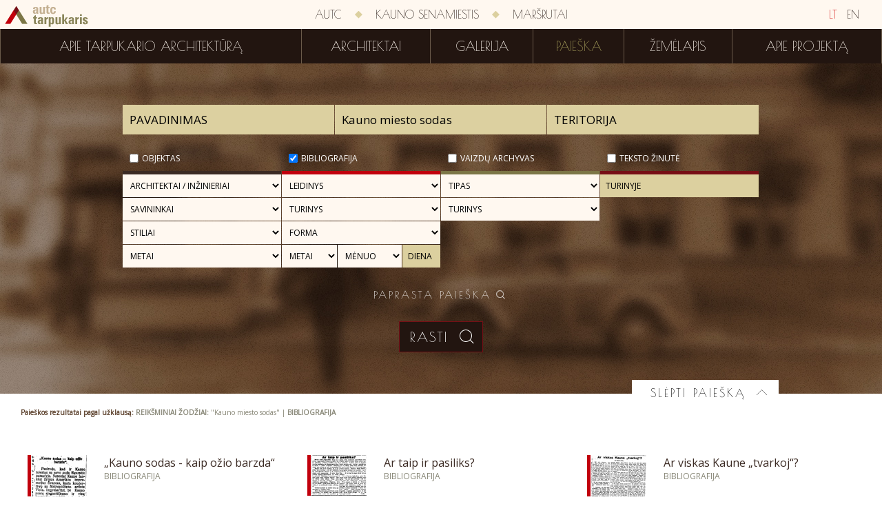

--- FILE ---
content_type: text/html; charset=utf-8
request_url: http://tarpukaris.autc.lt/lt/paieska?advanced=true&objectType=2&tags=Kauno%20miesto%20sodas
body_size: 19233
content:
<!DOCTYPE html>
<html>
<head>
    <meta charset="utf-8" />
    <meta name="viewport" content="width=device-width, initial-scale=1.0, maximum-scale=1.0">
    <link rel="icon" href="/favicon.ico" type="image/x-icon">
    <link rel="shortcut icon" href="/favicon.ico" type="image/x-icon">
    <title>Paieška | Tarpukario architektūra</title>
    <link href='http://fonts.googleapis.com/css?family=Poiret+One&subset=latin,latin-ext' rel='stylesheet' type='text/css'>
    <link href='http://fonts.googleapis.com/css?family=Open+Sans&subset=latin,latin-ext' rel='stylesheet' type='text/css'>
    <link href='http://fonts.googleapis.com/css?family=Limelight&subset=latin,latin-ext' rel='stylesheet' type='text/css'>
    <script type="text/javascript">
        history.navigationMode = 'compatible';
    </script>
    <link href="/content/css?v=3qFNEWi94FOZn0zoq5UIgc-YVFznuPrmsdZapFGtNbw1" rel="stylesheet"/>

    <script src="/bundles/jquery?v=P0WYvurek_OV93FFly7PpGIyoBORNYVqVI65rrcGSRI1"></script>

    <script src="/bundles/js?v=OEu_w-cIAaYXKEOU-hEsMyk2BTvybvC1m903feAOux41"></script>

    
</head>
<body>
    <script>
        (function (i, s, o, g, r, a, m) {
            i['GoogleAnalyticsObject'] = r; i[r] = i[r] || function () {
                (i[r].q = i[r].q || []).push(arguments)
            }, i[r].l = 1 * new Date(); a = s.createElement(o),
            m = s.getElementsByTagName(o)[0]; a.async = 1; a.src = g; m.parentNode.insertBefore(a, m)
        })(window, document, 'script', '//www.google-analytics.com/analytics.js', 'ga');

        ga('create', 'UA-1702689-62', 'auto');
        ga('send', 'pageview');
    </script>
    <div class="wrapper">
        <div class="menus">
            <div class="first-menu">
                <a href="/" class="icons-logo  "></a>
                <div class="language-bar">
                    <a class="sel" href="/">LT</a>
                    <a class="" href="/en">EN</a>
                </div>
                <div class="menu-colapse">
                    <div class="button-icon"></div>
                </div>
                <div class="container">
                    
                    <a class="menu-item" href="http://www.autc.lt/">AUTC</a>
                    <div class="separator icons-rhomb"></div>
                    <a class="menu-item" href="http://kaunosenamiestis.autc.lt/">Kauno senamiestis</a>
                    <div class="separator icons-rhomb"></div>
                    <a class="menu-item" href="http://marsrutai.autc.lt/">Maršrutai</a>
                </div>
            </div>
            <div class="second-menu">
                <div class="container">
        <a class="menu-item " href="/lt/apie-tarpukario-architektura">Apie tarpukario architektūrą</a>
        <div class="separator"></div>
        <a class="menu-item " href="/lt/architektai">Architektai</a>
        <div class="separator"></div>
        <a class="menu-item " href="/lt/galerija">Galerija</a>
        <div class="separator"></div>
        <a class="menu-item  sel" href="/lt/paieska?objectType=1">Paieška</a>
        <div class="separator"></div>
        <a class="menu-item " href="/lt/zemelapis">Žemėlapis</a>
        <div class="separator"></div>
        <a class="menu-item " href="/lt/apie">Apie projektą</a>

                </div>
            </div>
        </div>
        <div class="small-menu">
            <a href="/" class="icons-logo  "></a>
            <div class="menu-colapse">
                <div class="button-icon"></div>
            </div>
        </div>
        <div class="container">
            

<div class="search advanced">
    <div class="toggle-content">
<form action="/lt/paieska" method="post">            <div class="resize-container">
                <input class="search-input text" data-watermark="Pavadinimas" id="text" name="text" type="text" value="" />
                <input class="search-input tags" data-watermark="Reikšminiai žodžiai" id="tags" name="tags" type="text" value="Kauno miesto sodas" />
                <input class="search-input territories" data-watermark="Teritorija" id="territories" name="territories" type="text" value="" />
                <input id="advanced" name="advanced" type="hidden" value="true" />
                <div>
                    <div class="checkbox-list">
                <div class="checkbox-item">
                    <div class="type1">
                        <input type="checkbox" data-name="objectType" class="checkbox"  id="objectType0" value="1" />
                        <label for="objectType0">Objektas</label>
                        <div class="cb"></div>
                    </div>
<select class="search-select" data-class="type1" id="architect" name="architect"><option value="">ARCHITEKTAI / INŽINIERIAI</option>
<option value="522">A. Asauskas</option>
<option value="560">A. Dabulskienė</option>
<option value="935">A. Filipovičius-Dubovikas</option>
<option value="787">A. Gravrogkas (rekonstrukcijos aut.)</option>
<option value="551">A. ir V.Nasvyčiai</option>
<option value="864">A. Jankauskas</option>
<option value="921">A. Katilius</option>
<option value="559">A. Mačiulis</option>
<option value="337">A. Maculevičius</option>
<option value="917">A. Parkovskis</option>
<option value="566">A. Vireneris</option>
<option value="269">A. Žeimys</option>
<option value="553">A.Alekna</option>
<option value="564">Abraomas Antuanas Genu</option>
<option value="873">Adelė Mickienė</option>
<option value="809">Adolfas Kelermileris</option>
<option value="399">Adolfas Lukošaitis</option>
<option value="315">Adolfas Netyksa</option>
<option value="964">Adolfas Tylius</option>
<option value="413">Adomas Rimšelis</option>
<option value="596">Afanasijus Ranvydas</option>
<option value="383">Afredas Gytis Tiškus</option>
<option value="414">Agnė Natkevičiūtė</option>
<option value="588">Aidas Matulaitis</option>
<option value="594">Aidas Rimša</option>
<option value="589">Aivaras Onaitis</option>
<option value="826">Albinas Čepys</option>
<option value="956">Albinas Paškevičius</option>
<option value="247">Aleksandas Čyžas</option>
<option value="832">Aleksandras Eigirdas</option>
<option value="330">Aleksandras Gordevičius</option>
<option value="674">Aleksandras Parčevskis</option>
<option value="739">Aleksandras Valerijonas Legeckis</option>
<option value="679">Aleksejus Polozovas</option>
<option value="622">Aleksiejus Polozovas</option>
<option value="507">Alfredas Aleksandravičius</option>
<option value="696">Alfredas Brusokas</option>
<option value="374">Alfredas Paulauskas</option>
<option value="967">Alfredas Trimonis</option>
<option value="538">Algimantas Bublys</option>
<option value="649">Algimantas Černiauskas</option>
<option value="572">Algimantas Kančas</option>
<option value="831">Algimantas Lėckas</option>
<option value="333">Algimantas Mikėnas</option>
<option value="676">Algimantas Nasvytis</option>
<option value="965">Algimantas Šarauskas</option>
<option value="334">Algimantas Sprindys</option>
<option value="697">Algimantas Umbrasas</option>
<option value="348">Algirdas Prapuolenis</option>
<option value="338">Algirdas Šalkauskis</option>
<option value="856">Algis Vyšniūnas</option>
<option value="642">Alma Palekienė</option>
<option value="639">Alvydas Šeibokas</option>
<option value="312">Anatolijus Rozenbliumas</option>
<option value="654">Andrė Baltišiūtė</option>
<option value="537">Andrius Bakšys</option>
<option value="722">Andrius Vernys</option>
<option value="889">Antanas Bieliūnas</option>
<option value="949">Antanas Breimeris</option>
<option value="960">Antanas Gargasas</option>
<option value="890">Antanas Gruodys</option>
<option value="527">Antanas Gudaitis</option>
<option value="601">Antanas Janovskis</option>
<option value="307">Antanas Jokimas</option>
<option value="711">Antanas Kunigėlis</option>
<option value="979">Antanas Liorentas</option>
<option value="505">Antanas Macijauskas</option>
<option value="400">Antanas Novickis</option>
<option value="611">Antonio Adamini</option>
<option value="230">Apolinaras Mikulskis</option>
<option value="311">Arnas Funkas</option>
<option value="583">Artūras Burba</option>
<option value="812">Arūnas Blūšius</option>
<option value="672">Arūnas Boruta</option>
<option value="841">Arūnas Liola</option>
<option value="590">Asta Prikockienė</option>
<option value="254">atstatymas 1977 m. arch. R. Mickevičius</option>
<option value="431">Audrius Ambrasas</option>
<option value="700">Audronis Katilius</option>
<option value="562">Augustinas Kosakauskas</option>
<option value="894">Augustinas Loccio Jaunesnysis</option>
<option value="397">Aurimas Ramanauskas</option>
<option value="569">Aušra Gvildienė</option>
<option value="267">Aušra Šilinskienė</option>
<option value="816">Balsys V., Paškevičius A.</option>
<option value="603">Benediktas Chojnauskas</option>
<option value="861">Benjamin Notelis Joffe</option>
<option value="282">Bernardas Zanobis da Džanotis</option>
<option value="508">Bernardas Žintelis</option>
<option value="343">Boleslovas Zabulionis</option>
<option value="513">Borisas Lenčevskis</option>
<option value="747">Boruchas Klingas</option>
<option value="296">Bronius Elsbergas</option>
<option value="32">Čaginas, Nikolajus</option>
<option value="898">Carl Antoni Bay</option>
<option value="115">Carlo Spampani</option>
<option value="328">Cezare Anichini</option>
<option value="278">Constante Tencalla</option>
<option value="231">Curtas Gutknechtas</option>
<option value="540">D. Pusjė</option>
<option value="534">Dalia Kemėžienė</option>
<option value="634">Dalia Paulauskienė</option>
<option value="755">Dalija Zareckienė</option>
<option value="46">Dambrovkis</option>
<option value="621">Danielius Rozenhauzas</option>
<option value="443">Danutė Petkelienė</option>
<option value="728">Darius Baliukevičius</option>
<option value="720">Darius Jakubauskas</option>
<option value="428">Darius Juškevičius</option>
<option value="914">Davidas Leiba Zimanas</option>
<option value="900">Domenico Merlini</option>
<option value="571">Dominykas Jonaitis</option>
<option value="727">Donaldas Trainauskas</option>
<option value="495">Donatas Malinauskas</option>
<option value="827">Donatas Rakauskas</option>
<option value="474">Dovydas Kurickis</option>
<option value="463">Džovanis Batistas Fredianis</option>
<option value="283">Džovanis Činis</option>
<option value="345">E. Andrašius</option>
<option value="916">E. Chlomauskas, Z. Liandzbergas</option>
<option value="853">E. F. Andre</option>
<option value="920">E. Gūzas</option>
<option value="524">E. Spūdis</option>
<option value="554">E.Brundzaitė</option>
<option value="839">Edgaras Neniškis</option>
<option value="248">Edmundas Alfonsas Frykas</option>
<option value="600">Edmundas Frykas</option>
<option value="810">Edmundas Karanauskas</option>
<option value="529">Eduardas Chlomauskas</option>
<option value="764">Eduardas Peyeris</option>
<option value="406">Elena Nijolė Bučiūtė</option>
<option value="419">Elie Ouchanoff</option>
<option value="690">Elmar Lohk</option>
<option value="609">Erich Mendelsohn (?)</option>
<option value="845">Ernesta Skukauskienė</option>
<option value="575">Ernestas Riepšas</option>
<option value="577">Eugenija Balaišienė</option>
<option value="958">Eugenijus Čerepavičius</option>
<option value="616">Eugenijus Manomaitis</option>
<option value="396">Eugenijus Miliūnas</option>
<option value="680">Evaldas Purlys</option>
<option value="574">Evaldas Žiurkus</option>
<option value="675">Evaldas Zulonas</option>
<option value="420">Feliksas Bielinskis</option>
<option value="892">Feliksas Dobkevičius</option>
<option value="708">Feliksas Jasinskis</option>
<option value="279">Feliksas Vizbaras</option>
<option value="324">Ferdinandas Steinbartas</option>
<option value="548">Fiodoras Malinovskis</option>
<option value="671">Fiodoras Smorgonskis</option>
<option value="256">Franciszek Lehmann</option>
<option value="731">Frank Gehry</option>
<option value="848">Franz Heinrich Schwechten</option>
<option value="363">Friedrich Gustaw von Schacht</option>
<option value="323">Friedrichas Augustas St&#252;leris</option>
<option value="919">G. Baravykas</option>
<option value="525">G. Čepurna</option>
<option value="951">G. Davidavičius</option>
<option value="433">G. Pamerneckis (rekonstr.aut.)</option>
<option value="614">G. Rozentalis</option>
<option value="865">G. Vaškevičius</option>
<option value="641">Gaustas Eigirdas</option>
<option value="49">Gavinskis A.</option>
<option value="962">Gediminas Baravykas</option>
<option value="630">Gediminas Jurevičius</option>
<option value="749">Gediminas Kezys</option>
<option value="385">Genovaitė Balėnienė</option>
<option value="644">Genovaitė Dindienė</option>
<option value="456">Georg Werner (bažnyčios)</option>
<option value="465">Georgas Friedrichas Ferdinandas Kuphaldtas</option>
<option value="434">Georgas Pirkas</option>
<option value="542">Georgas Verneris</option>
<option value="549">Gerardas Bagdonavičius</option>
<option value="576">Gerardas Balaišis</option>
<option value="817">Getneris Jurgis</option>
<option value="846">Giedrė Kličienė</option>
<option value="961">Giedrė Teresėlė Dindienė</option>
<option value="638">Gintaras Balčytis</option>
<option value="643">Gintaras Čaikauskas</option>
<option value="342">Gintaras Kazakauskas</option>
<option value="430">Gintaras Klimavičius</option>
<option value="743">Gintaras Platūkis</option>
<option value="968">Gintas Adlys</option>
<option value="828">Gintautas Likša</option>
<option value="411">Gintautas Natkevičius</option>
<option value="821">Gintautas Telksnys</option>
<option value="652">Giovanni Battista Gisleni</option>
<option value="236">Giovanni Maria Bernardoni</option>
<option value="114">Giuseppe de Sacco</option>
<option value="948">Gytis Ramunis</option>
<option value="834">Goda Rumbutienė</option>
<option value="417">Gracijonas Povydys (konstruktorius)</option>
<option value="357">Gražina Janulytė-Bernotienė</option>
<option value="401">Grigorijus Gumeniukas</option>
<option value="424">Grigorijus Mazelis</option>
<option value="820">Grimas D.</option>
<option value="656">Gudzinskas</option>
<option value="578">Guoda Zykuvienė</option>
<option value="585">Gustė Kančaitė</option>
<option value="347">Henrikas Balčiūnas</option>
<option value="691">Herbert Johanson</option>
<option value="650">Herbert Reissmann</option>
<option value="678">Hermanovskis</option>
<option value="899">Hiob Bretfus</option>
<option value="694">Hišfeldas</option>
<option value="472">I. Braudė</option>
<option value="448">Ignas Gastila</option>
<option value="344">Ina Sprindienė</option>
<option value="879">inž. B. Jofe</option>
<option value="880">inž. Noachas Evanas</option>
<option value="883">inž. P. Lamdanskis</option>
<option value="882">inž. V. Klimavičius</option>
<option value="829">Irena Likšienė</option>
<option value="265">Isaokas Trakmanas</option>
<option value="703">Ivanas Levickis</option>
<option value="490">Ivanas Valbergas</option>
<option value="818">Ivanauskas Mikalojus</option>
<option value="409">J. Barkauskienė</option>
<option value="329">J. Borovskis</option>
<option value="874">J. Martynaitis</option>
<option value="897">J. S. Bekeris</option>
<option value="521">J. Šyvokienė</option>
<option value="847">J. Skalskytė</option>
<option value="166">Jakūbas Jankūnas</option>
<option value="435">Janas Ulrichas</option>
<option value="872">Joachim Ludwig Schultheiss von Unfriedt</option>
<option value="365">Johanas Danielis Felsko’as</option>
<option value="286">Johanas Vincentas Salvadoras</option>
<option value="604">Jokimas Herdegenas</option>
<option value="113">Jokūbas Gabrielius</option>
<option value="349">Jokūbas Peras</option>
<option value="389">Jokūbas Rabinavičius</option>
<option value="599">Jokūbas Ušakovas</option>
<option value="377">Jonas Acus Acukas</option>
<option value="376">Jonas Andriūnas</option>
<option value="640">Jonas Audėjaitis</option>
<option value="886">Jonas Dubauskas</option>
<option value="966">Jonas Gerulaitis</option>
<option value="693">Jonas Kova-Kovalskis</option>
<option value="617">Jonas Kovalskis</option>
<option value="893">Jonas Krasauskas</option>
<option value="378">Jonas Kriščiukaitis</option>
<option value="106">Jonas Kristupas Glaubicas</option>
<option value="531">Jonas Kriukelis</option>
<option value="370">Jonas Maciulevičius</option>
<option value="769">Jonas Martinaitis</option>
<option value="455">Jonas Matekeris</option>
<option value="983">Jonas Mulokas</option>
<option value="412">Jonas Navakas</option>
<option value="605">Jonas Nezemkauskas</option>
<option value="480">Jonas Prochovičius</option>
<option value="371">Jonas Putna</option>
<option value="407">Jonas Reitelaitis</option>
<option value="336">Jonas Salenekas</option>
<option value="673">Jonas Ulrikas</option>
<option value="867">Jonas V. Gerulaitis</option>
<option value="464">Jonas Valentinas Dyderšteinas</option>
<option value="567">Jonas Valentinas Tobijas Dyderšteinas</option>
<option value="895">Josef Jeziornicki</option>
<option value="499">Jovita Petkuvienė</option>
<option value="227">Jozeff Huss</option>
<option value="932">Judita Rimkevičienė</option>
<option value="709">Julijonas Januševskis</option>
<option value="706">Julijus Kłosas</option>
<option value="716">Julius Baronas</option>
<option value="67">Juodis</option>
<option value="520">Juozapas Pola</option>
<option value="209">Juozapas Vališauskas</option>
<option value="264">Juozas Baltrėnas</option>
<option value="980">Juozas Dačinskas</option>
<option value="950">Juozas Dragašius</option>
<option value="372">Juozas Gudelis</option>
<option value="390">Juozas Segalauskas</option>
<option value="891">Juozas Tyško</option>
<option value="863">Juozas Vaškevičius</option>
<option value="957">Juozas Vodopalas</option>
<option value="582">Jūras Balkevičius</option>
<option value="859">Jūratė Plyčiuraitienė - Plyčienė</option>
<option value="724">Jūratė Regesienė</option>
<option value="748">Jurgis Rimvydas Palys</option>
<option value="619">Justinas Golinevičius</option>
<option value="725">Justinas Šeibokas</option>
<option value="273">K. Kisielius</option>
<option value="274">K. Kisielius (rekonstr.)</option>
<option value="927">K. Korojedovas</option>
<option value="543">K. Lorencas</option>
<option value="768">K. Sienkevičius</option>
<option value="687">K. Sinkevičius</option>
<option value="492">K. Velička</option>
<option value="555">K.Bogdanas</option>
<option value="156">Karlas Eduardas Strandmanas</option>
<option value="287">Karlas Spampanis</option>
<option value="633">Karolis Gregotovičius</option>
<option value="478">Karolis Jelskis</option>
<option value="140">Karolis POdčašinskis</option>
<option value="321">Karolis Reisonas</option>
<option value="662">Karolis Šildhauzas</option>
<option value="65">Kasparavičius</option>
<option value="384">Kazimieras Balėnas</option>
<option value="332">Kazimieras Bučas</option>
<option value="322">Kazimieras Kriščiukaitis</option>
<option value="858">Kazimieras Regimantas Plyčiuraitis - Plyčius</option>
<option value="989">Kazimieras Šešelgis</option>
<option value="689">Kazys Dubauskas</option>
<option value="618">Kazys Germanas</option>
<option value="756">Kęstutis Bubnaitis</option>
<option value="681">Kęstutis Gibavičius</option>
<option value="510">Kęstutis Kisielius</option>
<option value="398">Kęstutis Lupeikis</option>
<option value="591">Kęstutis Mikšys</option>
<option value="947">Kęstutis Pempė</option>
<option value="659">Kęstutis Vaikšnoras</option>
<option value="669">Kiprijonas Maculevičius</option>
<option value="297">Klaudijus Duš-Dušauskas</option>
<option value="670">Konstantinas Korojedovas</option>
<option value="819">Konstantinas Limarenka</option>
<option value="561">Konstantinas Rončevskis</option>
<option value="285">Konstantinas Tenkala</option>
<option value="488">Konstantinas Zverevas</option>
<option value="437">Kostas Zykus</option>
<option value="170">Kriaučiūnas, Jonas</option>
<option value="558">L. Dringelis</option>
<option value="907">L. Kazarinskis</option>
<option value="367">L. Žuklys</option>
<option value="648">L.Sužiedelytė</option>
<option value="942">Laurynas Cezaris Anichinis</option>
<option value="288">Laurynas Gucevičius</option>
<option value="462">Laurynas Stuoka-Gucevičius</option>
<option value="733">Leiba Zimanas</option>
<option value="742">Leonas Markovičius</option>
<option value="339">Leonas Ritas</option>
<option value="838">Leonidas Merkinas</option>
<option value="830">Leonidas Pranas Ziberkas</option>
<option value="612">Levas Kazarinskis</option>
<option value="719">Liaudies meistrai</option>
<option value="974">Linas Janėnas</option>
<option value="637">Linas Tuleikis</option>
<option value="547">Liucija Gedgaudienė</option>
<option value="436">Liucijus Dringelis</option>
<option value="386">Liuda Buragaitė</option>
<option value="753">Liuda Perevičienė</option>
<option value="844">Liudvika Rūsna Vainekytė</option>
<option value="746">Liudvikas Aksamitauskas</option>
<option value="573">Loreta Bulakienė</option>
<option value="778">M. Juška</option>
<option value="391">M. Laurinavičiūtė</option>
<option value="523">M. Mickevičius</option>
<option value="735">M. Rudolfas</option>
<option value="646">M. Šiupšinskas</option>
<option value="777">M. Vilkelis</option>
<option value="647">M. Zemlickaitė</option>
<option value="364">Maksas Polis Berčis</option>
<option value="373">Marija Matušakaitė</option>
<option value="823">Marijanas Tolvinskis</option>
<option value="581">Marius Šaliamoras</option>
<option value="502">Markelis</option>
<option value="477">Martynas Knakfusas</option>
<option value="835">Martynas Nargelė</option>
<option value="651">Maruničius</option>
<option value="824">Matas Jurevičius</option>
<option value="896">Mateusz Osiecki</option>
<option value="668">Mečislovas Strebeika</option>
<option value="358">Meyeris</option>
<option value="666">Michailas Prozorovas</option>
<option value="249">Mikas Grodzenskis</option>
<option value="403">Mindaugas Miliūkštis</option>
<option value="289">Mykolas Angelas Šulcas</option>
<option value="695">Mykolas Enkingeris (?)</option>
<option value="740">Mykolas Ralfas</option>
<option value="253">Mykolas Songaila</option>
<option value="665">Mykolas Šulcas</option>
<option value="688">Mykolas Želvys</option>
<option value="667">Mozė Cholemas</option>
<option value="442">Mozė I. Blochas</option>
<option value="881">N. Andrejevas</option>
<option value="242">Napoleonas Kitkauskas</option>
<option value="785">Nepliujevas</option>
<option value="546">Neringa Blaževičienė</option>
<option value="246">nežinomas</option>
<option value="366">Nijolė Bučiūtė</option>
<option value="757">Nijolė Švėgždienė</option>
<option value="682">Nikolaj Michajlovič Čagin</option>
<option value="598">Nikolajus Andrejevas</option>
<option value="519">Nikolajus Čaginas</option>
<option value="704">Nikolajus Čiaginas</option>
<option value="351">Nikolajus Mačiulskis</option>
<option value="489">Nikolajus Obručevas</option>
<option value="713">Nikolajus Timofejevas</option>
<option value="701">Nina Masaitienė</option>
<option value="423">Nina Špikienė</option>
<option value="570">Nora Jonaitė</option>
<option value="503">O. Gelvigas</option>
<option value="98">Osikevičius Aleksandras</option>
<option value="946">Osvaldas Tylius</option>
<option value="936">P. Rosio</option>
<option value="908">P. Rosis, K. Šildhauzas</option>
<option value="878">P. Šeinzonas</option>
<option value="780">P. Viliūnas</option>
<option value="660">Paulius Vaitiekūnas</option>
<option value="645">Petras Išora</option>
<option value="959">Petras Lėlis</option>
<option value="207">Petras Nonhartas</option>
<option value="205">Pietro de Rossi</option>
<option value="963">Pinchusas Sobolis</option>
<option value="271">Piotras Ašastinas</option>
<option value="745">Piotras Dorofejevskis</option>
<option value="466">Piotras Serbinovičius</option>
<option value="382">Povilas Adomaitis</option>
<option value="479">Povilas Bokša</option>
<option value="626">Povilas Taračkovas</option>
<option value="369">Pranas Markūnas</option>
<option value="506">Pranas Morkūnas</option>
<option value="767">Pranas Rudys</option>
<option value="976">Pranas Žurauskas</option>
<option value="568">Pranciškus Ignacas Hoferis</option>
<option value="68">Pribitkova</option>
<option value="533">Projekto autorius nežinomas</option>
<option value="272">R. Šilinskas</option>
<option value="270">R. Vėlyvienė</option>
<option value="822">Ramūnas Vytautas Kraniauskas</option>
<option value="655">Rapolas Bėčius</option>
<option value="486">Rasa Ambrasienė</option>
<option value="636">Rasa Baltrušaitienė</option>
<option value="405">Regina Tumpienė</option>
<option value="425">Rekonstrukcijos arch. V. Pilkauskas</option>
<option value="528">Ričardas Krištapavičius</option>
<option value="971">Rimantas Kačinskas</option>
<option value="984">Rimas Mulokas</option>
<option value="416">Rimvydas Šileika</option>
<option value="723">Rinaldas Regesas</option>
<option value="404">Rytis Vieštautas</option>
<option value="368">Robertas Antinis</option>
<option value="842">Rolandas Liola</option>
<option value="427">Rolandas Palekas</option>
<option value="699">Romanas Jaloveckas</option>
<option value="471">Romanas Steikūnas</option>
<option value="833">Romualdas Kirdulis</option>
<option value="266">Romualdas Šilinskas</option>
<option value="432">Rumiancevas</option>
<option value="840">Rūsna Vainekytė</option>
<option value="905">S. Bareikis</option>
<option value="811">S. Beiga</option>
<option value="544">S. Blekas</option>
<option value="491">S. Glinka-Jančevskis</option>
<option value="362">S. Levonevskis</option>
<option value="763">S. Makas</option>
<option value="721">Šarūnas Sabaliauskas</option>
<option value="509">Saulius Juškys</option>
<option value="536">Saulius Mikštas</option>
<option value="698">Saulius Misevičius</option>
<option value="426">Saulius Pamerneckis</option>
<option value="837">Saulius Šarkinas</option>
<option value="801">Saulius Stulpinas (rekonstr. aut.)</option>
<option value="730">Sigita Tauraitė</option>
<option value="429">Sigitas Kuncevičius</option>
<option value="684">Sigitas Lasavickas</option>
<option value="545">Sigitas Sparnaitis</option>
<option value="597">Simonas Gorskis</option>
<option value="395">Simonas Ramunis</option>
<option value="729">Skirmantas Varnauskas</option>
<option value="252">Sosnovskis, Oskaras</option>
<option value="327">Šostakas</option>
<option value="888">St. Fedoravičius</option>
<option value="461">Stanislovas Kalinka</option>
<option value="943">Stasys Bukovskis</option>
<option value="468">Stasys Čiurlionis</option>
<option value="316">Stasys Kudokas</option>
<option value="606">Stefanas Narembskis</option>
<option value="741">Stefanija Čerškutė</option>
<option value="613">Steponas Kairys</option>
<option value="387">Steponas Stulginskis</option>
<option value="710">Tadeušas Rostvorovskis</option>
<option value="876">techn. J. Martynaitis</option>
<option value="72">Tiškus, Gytis Alfredas</option>
<option value="602">Tomas Eidukevičius</option>
<option value="587">Tomas Kučinskas</option>
<option value="586">Tomas Petreikis</option>
<option value="313">Tomas Podgaiskis</option>
<option value="592">Tomas Ruselis</option>
<option value="541">Tomas Tišeckis</option>
<option value="257">Tomas Žebrauskas</option>
<option value="418">Urbain Cassan</option>
<option value="752">Ustinas Golinevičius</option>
<option value="624">Ustinas Golinevičius ?</option>
<option value="906">V. Anikinas, C. Strimaitis</option>
<option value="359">V. Brandenburgeris</option>
<option value="557">V. Gabriūnas</option>
<option value="275">V. Kančiauskas (rekonstr.)</option>
<option value="918">V. Mikučianis</option>
<option value="394">V. Naujikas</option>
<option value="990">V. Petrauskas</option>
<option value="855">V. Rimgaila</option>
<option value="325">V. Rybarskis</option>
<option value="346">V. Strazdas</option>
<option value="772">V. Višniauskas</option>
<option value="552">V.Mačiuika</option>
<option value="556">V.Mačys</option>
<option value="314">Vaclovas Michnevičius</option>
<option value="854">Vadimas Lvovas</option>
<option value="836">Vaida Galvosienė</option>
<option value="843">Vaida Sasnauskaitė</option>
<option value="539">Vaidotas Kuliešius</option>
<option value="276">Valdislovas Mikučianis</option>
<option value="972">Valentinas Mazuronis</option>
<option value="500">Valerijonas Verbickis</option>
<option value="625">Valerijus Rybarskis (?)</option>
<option value="512">Vanda Paleckienė</option>
<option value="631">Vasilijus Masas</option>
<option value="565">Vasilijus Stasovas</option>
<option value="825">Veitagas</option>
<option value="866">Vera Furman</option>
<option value="580">Vida Vyšniauskienė</option>
<option value="717">Vietos meistrai</option>
<option value="663">Vikentij Gorski</option>
<option value="268">Viktoras Anikinas</option>
<option value="685">Viktoras Malejinas</option>
<option value="284">Vilhelmas Polis</option>
<option value="579">Vilius Adomavičius</option>
<option value="970">Vilius Puronas</option>
<option value="494">Vilma Adomonytė</option>
<option value="955">Vincas Pukas</option>
<option value="664">Vincentas Gorskis</option>
<option value="973">Virgilijus Kačinskas</option>
<option value="969">Virginija Taujanskienė</option>
<option value="593">Virginijus Juozaitis</option>
<option value="982">Visvaldas Mačiūnas</option>
<option value="712">Vitalija Stepulienė</option>
<option value="331">Vykis Juršys</option>
<option value="732">Vytautas Edmundas Čekanauskas</option>
<option value="800">Vytautas Jakutis (rekonstr. aut.)</option>
<option value="341">Vytautas Jurgis Dičius</option>
<option value="309">Vytautas Landsbergis-Žemkalnis</option>
<option value="526">Vytautas Lisauskas</option>
<option value="635">Vytautas Miliūnas</option>
<option value="677">Vytautas Nasvytis</option>
<option value="758">Vytautas Peldavičius</option>
<option value="977">Vytautas Trečiokas</option>
<option value="620">Vladas Bitė</option>
<option value="449">Vladas Lukoševičius</option>
<option value="504">Vladas Muzikevičius</option>
<option value="335">Vladas Stauskas</option>
<option value="308">Vladimiras Dubeneckis</option>
<option value="705">Vladimiras Griaznovas</option>
<option value="60">Vladimiras Kopylovas</option>
<option value="250">Volfas Brūnas</option>
<option value="623">von Mikvicas</option>
<option value="88">Zaleskis, Antanas</option>
<option value="530">Zigmantas Liandsbergis</option>
<option value="653">Zigmuntas Hendelis</option>
<option value="595">Žilvinas Radvilavičius</option>
<option value="702">Zita Vanagaitė</option>
<option value="683">Zygmunt Mieczyslaw Cźajkowski</option>
<option value="707">Žvaigždras Drėma</option>
</select><select class="search-select" data-class="type1" id="owner" name="owner"><option value="">SAVININKAI</option>
<option value="868">A. Staknys</option>
<option value="923">A. Voina</option>
<option value="931">A. Zienkovičius</option>
<option value="439">Abramas Gotlibas</option>
<option value="147">Agota Sinickienė</option>
<option value="353">Aleksandra Iljinienė</option>
<option value="441">Aleksandra Radvickienė</option>
<option value="933">Aleksandras Dumbrys</option>
<option value="438">Aleksas Šeimanas</option>
<option value="127">Alfonsas Valatkevičius</option>
<option value="129">Algirdas Jančiūnas</option>
<option value="925">Algirdas Sliesoraitis</option>
<option value="784">Alytaus miesto savivaldybė</option>
<option value="803">Amerikos lietuvių audimo akcinė bendrovė</option>
<option value="511">Amerikos lietuvių prekybos akcinė bendrovė</option>
<option value="130">Anelė Ivanauskienė</option>
<option value="103">Angelė Lugienė (1980 m.)</option>
<option value="164">Anna Jurginaitienė</option>
<option value="104">Antanas Arlauskas</option>
<option value="107">Antanas Gaušys</option>
<option value="340">Antanas Gylys</option>
<option value="101">Antanas Guzauskas</option>
<option value="219">Antanas ir Petras Steikūnai</option>
<option value="229">Antanas Jakubonis</option>
<option value="393">Antanas Jokimas</option>
<option value="447">Antanas Julijonas Gravrogkas</option>
<option value="857">Antanas Katelė</option>
<option value="112">Antanas Masionis</option>
<option value="239">Antanas Radikas</option>
<option value="320">Antanas Šatynskis</option>
<option value="860">Antanas Žmuidzinavičius</option>
<option value="473">Antanas Zubrys</option>
<option value="380">Antanina Gužienė</option>
<option value="220">Augustinas Lingevičius</option>
<option value="482">B. Kupricas</option>
<option value="808">Balinskiai</option>
<option value="221">Barbora Blėdytė</option>
<option value="203">Baronienė, Elena</option>
<option value="904">Bazilijonai</option>
<option value="87">Benediktas Paukštė</option>
<option value="255">Bernadeta Elena Kaminskaitė Žagarnauskienė</option>
<option value="945">Bistramai</option>
<option value="781">Borisas Goldbergas</option>
<option value="121">Bronė Grėbliūnienė</option>
<option value="813">Bronislava ir Petras Klimai</option>
<option value="470">Bronius Dailydė</option>
<option value="986">Bronius Jonušas</option>
<option value="910">Brozovskiai</option>
<option value="869">Burnšteinas</option>
<option value="988">Capuchin Franciscan Province of St. Joseph</option>
<option value="903">Cechanavičius, Kosabudzkis, J. Dubinskas</option>
<option value="319">Česlovas Kalinauskas</option>
<option value="116">Chreptovičiai</option>
<option value="483">D. Kupricas ir V. Kupricaitė-Goldbergienė</option>
<option value="31">Dailiškis, F.</option>
<option value="476">Davia Epelšteinas</option>
<option value="177">Donskiai</option>
<option value="952">Dovydas Ilgovskis</option>
<option value="259">Dubinskaitė, Pranė</option>
<option value="141">Eduardas Falz-Feinas</option>
<option value="162">Elena Jurgilienė</option>
<option value="987">Emilija Jonušienė</option>
<option value="117">Emilija Navickaitė</option>
<option value="235">Emilija Tuinaitė</option>
<option value="770">Ernstas Vegneris</option>
<option value="213">Eugenija Minžytė</option>
<option value="978">Evangelikų liuteronų bendruomenė</option>
<option value="887">Feliksas Vizbaras</option>
<option value="851">G. ir S. Darginavičiai</option>
<option value="850">G. Samukienė</option>
<option value="953">Gedalis Ilgovskis</option>
<option value="208">Gelgaudai</option>
<option value="550">Gerardas Bagdonavičius</option>
<option value="40">Gorskiai</option>
<option value="105">Goštautai</option>
<option value="402">Grigorijus Gumeniukas</option>
<option value="475">Hirša Peškinas</option>
<option value="928">I. Bunimovičius</option>
<option value="884">inž. L. Soloveičikas</option>
<option value="123">Izabelė Kurienė</option>
<option value="161">Izidorius Bučinskas</option>
<option value="924">J. V. Pociejus</option>
<option value="214">J.Čapanauskas</option>
<option value="225">Jonas Gavėnas</option>
<option value="814">Jonas ir Gediminas Lapėnai</option>
<option value="119">Jonas Šatikauskas</option>
<option value="317">Jonas Sližys</option>
<option value="445">Jonas Vileišis</option>
<option value="126">Julija Grefienė</option>
<option value="108">Juozas Baranackas</option>
<option value="765">Juozas Daugirdas</option>
<option value="233">Juozas Grigas</option>
<option value="234">Juozas Klova</option>
<option value="469">Juozas Kraucevičius</option>
<option value="415">Juozas Paškauskas</option>
<option value="281">Juozas Tūbelis</option>
<option value="215">Juozas Urba (1957)</option>
<option value="628">Jurgis Stančiauskas</option>
<option value="498">Jurgis Veizė</option>
<option value="440">Jurgis Venckūnas</option>
<option value="142">Juzė Didžiukienė</option>
<option value="484">K. Bandzevičius ir E. Mikševičius</option>
<option value="870">Kaišiadorių vyskupija</option>
<option value="789">Kalvarijos savivaldybė</option>
<option value="779">Kauno archivyskupija</option>
<option value="791">Kauno m. savivaldybė</option>
<option value="36">Kauno miesto savivaldybė</option>
<option value="718">Kauno rajono savivaldybė</option>
<option value="459">Kazimieras Deveikis</option>
<option value="298">Kazimieras Škėma</option>
<option value="240">Kazimieras Venskus</option>
<option value="497">Kazys Burneika</option>
<option value="148">Kazys Dručkus</option>
<option value="224">Kazys Einoris</option>
<option value="89">Kęstartai</option>
<option value="467">Kęstutis Skamarakas</option>
<option value="206">Kletas Burba</option>
<option value="178">Klumpienė</option>
<option value="941">Komarai</option>
<option value="45">Kosakovskiai</option>
<option value="782">Krašto apsaugos ministerija</option>
<option value="485">L. Falsteinas</option>
<option value="360">Laimė Felicija Platerienė</option>
<option value="912">Lidija Vaišvilienė</option>
<option value="355">Lietuvos kariuomenė</option>
<option value="799">Lietuvos katalikų bažnyčia</option>
<option value="726">Lietuvos kooperatyvų sąjunga</option>
<option value="786">Lietuvos švietimo ministerija</option>
<option value="944">Lionginas Juknevičius</option>
<option value="790">LR</option>
<option value="796">LR Krašto apsaugos ministerija</option>
<option value="793">LR Savanoriškoji krašto apsauga</option>
<option value="795">LR Švietimo ministerija</option>
<option value="792">LR Vidaus reikalų ministerija</option>
<option value="195">Lukauskas, Juozas</option>
<option value="930">M. Zienkovičius</option>
<option value="133">Marė Volungevičienė</option>
<option value="160">Marijona Gedvilienė</option>
<option value="222">Matas Sibirskis</option>
<option value="232">Matilda Lapinskienė</option>
<option value="938">Mauša ir Natanas Feinbergai</option>
<option value="168">Misionienė</option>
<option value="802">Mykolas Rekošas</option>
<option value="134">Monika Rasimavičienė</option>
<option value="457">Morikoniai</option>
<option value="661">M&#252;ller &amp; Co</option>
<option value="806">Naochas Lapinas</option>
<option value="211">Olendskiai</option>
<option value="913">Olimpija Balsienė</option>
<option value="228">Ona Ajutienė</option>
<option value="163">Ona Itnerienė</option>
<option value="135">Ona Makauskienė</option>
<option value="111">Ona Matulionytė</option>
<option value="97">Ona Pilvelienė</option>
<option value="128">Ona Sujetienė</option>
<option value="122">Ona Vavitonienė</option>
<option value="915">P. Vileišis</option>
<option value="167">Paliulionienė</option>
<option value="191">Papečkys, J.</option>
<option value="629">Paulius ir Adelė Galaunės</option>
<option value="41">Perkovskiai</option>
<option value="481">Petras Brazaitis</option>
<option value="379">Petras Gužas</option>
<option value="937">Petras Leonas</option>
<option value="815">Petras Mačiulis</option>
<option value="124">Petras Tamulionis</option>
<option value="100">Petras Tamusonis</option>
<option value="42">Plateriai</option>
<option value="450">Pranas Berlinskis</option>
<option value="137">Pranas Delikas</option>
<option value="352">Pranas Gudavičius</option>
<option value="110">Pranas Jurčikonis</option>
<option value="109">Pranas Klimavičius</option>
<option value="940">Pranas Leparskas</option>
<option value="132">Pranas Radišauskas</option>
<option value="501">Pranas Šližys</option>
<option value="458">Pžezdieckiai</option>
<option value="71">Radvilos</option>
<option value="807">Rafaelis Etingeris</option>
<option value="771">Rapolas Gaidenis</option>
<option value="496">Romas Monesas</option>
<option value="766">Romas Ovsiejus Nochimas</option>
<option value="909">S. Karasius</option>
<option value="926">Saliamonas Šusteris</option>
<option value="95">Sapiegos</option>
<option value="794">Savanoriškosios krašto apsaugos Kauno rinktinė</option>
<option value="608">Simonas Volpertas</option>
<option value="75">Socialistinis modernizmas</option>
<option value="318">Sofija Sližienė</option>
<option value="422">Stasys Butkus</option>
<option value="118">Stasys Kazlauskas</option>
<option value="145">Stasys Kraužas</option>
<option value="354">Stasys Kudokas</option>
<option value="610">Stasys Pocius</option>
<option value="804">Susisiekimo ministerija</option>
<option value="144">Teklė Stulgytė</option>
<option value="460">Teofilė Deveikienė</option>
<option value="210">Tiškevičiai</option>
<option value="361">Tyzenhauzai</option>
<option value="99">Tomas Bogužis (1980 m.)</option>
<option value="805">UAB Kautra</option>
<option value="146">Ūtirienė Rozalija</option>
<option value="159">Vaclovas Banys</option>
<option value="131">Vaclovas Blaževičius</option>
<option value="90">Vainos</option>
<option value="143">Valdas Čereškevičius</option>
<option value="493">Valstybės turto fondas</option>
<option value="295">Vanagas-Simonaitis, Juozas</option>
<option value="223">Veronika Grigienė</option>
<option value="783">Vidaus reikalų ministerija</option>
<option value="216">Viktoras Lenauskis (1957 m.)</option>
<option value="44">Vilėniškiai</option>
<option value="584">Vilniaus Dailės akademija</option>
<option value="136">Vincas Petrauskas</option>
<option value="761">Vincas Tercijonas</option>
<option value="204">Vysockis, Petras</option>
<option value="852">Vladas Navickas</option>
<option value="125">Vladas Stabingis (1984)</option>
<option value="760">Vladas Stankūnas</option>
<option value="120">Vladas Vaitonis</option>
<option value="487">VšĮ &quot;Karo paveldo centras&quot;</option>
<option value="985">Wayne State University</option>
<option value="226">Zaleskiai</option>
<option value="929">Zavišaitė- Radvilienė</option>
<option value="102">Zosė Aukštakojienė (1980)</option>
<option value="212">Zubovai</option>
<option value="43">Žuravskis Jonas</option>
</select><select class="search-select" data-class="type1" id="style" name="style"><option value="">STILIAI</option>
<option value="53">&quot;arkadų stilius&quot;</option>
<option value="29">&quot;Liaudies&quot; architektūra</option>
<option value="6">&quot;plytų stilius&quot;</option>
<option value="51">&quot;Rusų bizantinis&quot;</option>
<option value="4">&quot;Socialistinis realizmas&quot;</option>
<option value="20">&quot;Tautinis stilius&quot;</option>
<option value="62">Ampyras</option>
<option value="32">Ankstyvasis barokas</option>
<option value="23">Ankstyvasis funkcionalizmas</option>
<option value="15">Ankstyvasis klasicizmas</option>
<option value="14">Ankstyvasis renesansas</option>
<option value="40">Art Deco</option>
<option value="8">Barokas</option>
<option value="36">Barokas (bruožai)</option>
<option value="82">Brutalizmas</option>
<option value="74">Dekonstruktyvizmas</option>
<option value="28">Eklektika</option>
<option value="3">Etninis</option>
<option value="69">Fachverkas</option>
<option value="19">Funkcionalizmas</option>
<option value="26">Funkcionalizmas/modernizmas</option>
<option value="1">Gardinės (aptvarinės) pilies tipas</option>
<option value="44">Geometrinis parkas</option>
<option value="47">Geometrinis parkas su peizažine dalimi</option>
<option value="2">Gotika</option>
<option value="90">Gotika</option>
<option value="16">Gynybinė rezidentinė pilis</option>
<option value="67">Istoristinis modernizmas</option>
<option value="21">Istorizmas</option>
<option value="77">Istorizmas („plytų stilius“)</option>
<option value="76">Istorizmas (plytų stilius)</option>
<option value="59">Kepurinis malūnas</option>
<option value="12">Klasicizmas</option>
<option value="75">Kritinis regionalizmas</option>
<option value="68">Kubizmas</option>
<option value="49">Kurortinė architektūra</option>
<option value="45">Lapidarinis</option>
<option value="61">Manierizmas</option>
<option value="73">Medinė miestelių architektūra</option>
<option value="71">Mišraus stiliaus parkas</option>
<option value="41">Modernas</option>
<option value="27">Modernizmas</option>
<option value="22">Modernizuotas istorizmas</option>
<option value="52">Modifikuotas klasicizmas</option>
<option value="30">Nacionalinis stilius</option>
<option value="70">Neo - eskpresionizmas</option>
<option value="24">Neobarokas</option>
<option value="72">Neobizantinis</option>
<option value="18">Neogotika</option>
<option value="37">Neoistorizmas</option>
<option value="25">Neoklasicizmas</option>
<option value="10">Neorenesansas</option>
<option value="31">Neoromanika</option>
<option value="55">neoromantizmas</option>
<option value="64">Organinė architektūra</option>
<option value="11">Peizažinis</option>
<option value="48">Peizažinis parkas</option>
<option value="38">Postmodernizmas</option>
<option value="88">Pramoninė architektūra</option>
<option value="89">Pramoninė architektūra</option>
<option value="65">Radialinis planas</option>
<option value="13">Renesansas</option>
<option value="83">Retrospektyvizmas</option>
<option value="63">Rokokas</option>
<option value="57">romantinis klasicizmas</option>
<option value="50">Romantizmas</option>
<option value="78">Rusų liaudies architektūra</option>
<option value="39">Šiuolaikinė architektūra</option>
<option value="46">Šiuolaikinis menas</option>
<option value="58">Sovietinis modernizmas</option>
<option value="84">Šveicariškas vilų stilius</option>
<option value="33">Tarpukario modernizmas</option>
<option value="7">Vėlyvasis barokas</option>
<option value="17">Vėlyvasis klasicizmas</option>
<option value="5">Vėlyvasis modernizmas</option>
<option value="86">Vėlyvasis modernizmas</option>
<option value="9">Vėlyvasis renesansas</option>
<option value="42">Vėlyvoji Gotika</option>
<option value="81">Žemės architektūra</option>
</select><select class="search-select" data-class="type1" id="objYear" name="objYear"><option value="">METAI</option>
<option value="1918">1918</option>
<option value="1919">1919</option>
<option value="1920">1920</option>
<option value="1921">1921</option>
<option value="1922">1922</option>
<option value="1923">1923</option>
<option value="1924">1924</option>
<option value="1925">1925</option>
<option value="1926">1926</option>
<option value="1927">1927</option>
<option value="1928">1928</option>
<option value="1929">1929</option>
<option value="1930">1930</option>
<option value="1931">1931</option>
<option value="1932">1932</option>
<option value="1933">1933</option>
<option value="1934">1934</option>
<option value="1935">1935</option>
<option value="1936">1936</option>
<option value="1937">1937</option>
<option value="1938">1938</option>
<option value="1939">1939</option>
</select>                </div>
                <div class="checkbox-item">
                    <div class="type2">
                        <input type="checkbox" data-name="objectType" class="checkbox" checked id="objectType1" value="2" />
                        <label for="objectType1">Bibliografija</label>
                        <div class="cb"></div>
                    </div>
<select class="search-select" data-class="type2" id="edition" name="edition"><option value="">LEIDINYS</option>
<option value="3">7 Meno Dienos</option>
<option value="34">Amatininkas</option>
<option value="31">Apžvalga</option>
<option value="23">Balsas</option>
<option value="35">Bendras darbas</option>
<option value="15">Darbas</option>
<option value="17">Darbininkas</option>
<option value="25">Darbo Lietuva</option>
<option value="29">Diena</option>
<option value="14">Dienos naujienos</option>
<option value="18">Iliustruotas pasaulis</option>
<option value="12">Kauno naujienos</option>
<option value="32">Laiko žodis</option>
<option value="4">Laisvė</option>
<option value="27">Lapas</option>
<option value="11">Lietuva</option>
<option value="21">Lietuvis</option>
<option value="2">Lietuvos Aidas</option>
<option value="28">Lietuvos Karo Invalidas</option>
<option value="13">Lietuvos Ūkininkas</option>
<option value="36">Lietuvos Ūkis</option>
<option value="1">Lietuvos Žinios</option>
<option value="8">Liežuvis</option>
<option value="37">Naujas Žodis</option>
<option value="10">Naujoji Romuva</option>
<option value="9">Pašto pasaulis</option>
<option value="7">Ragutis</option>
<option value="16">Rytas</option>
<option value="26">Socialdemokratas</option>
<option value="20">Sveikata ir darbas</option>
<option value="19">Tautos ūkis</option>
<option value="30">Trimitas</option>
<option value="38">Ūkininko patarėjas</option>
<option value="6">Vakarai</option>
<option value="33">Verslas</option>
<option value="22">Vienybė</option>
<option value="24">Žvilgsniai</option>
</select><select class="search-select" data-class="type2" id="pubContent" name="pubContent"><option value="">TURINYS</option>
<option value="2">Asmenybė</option>
<option value="4">Infrastruktūra</option>
<option value="5">Miesto kultūra</option>
<option value="1">Objektas</option>
<option value="3">Organizacija</option>
</select><select class="search-select" data-class="type2" id="form" name="form"><option value="">FORMA</option>
<option value="1">Straipsnis</option>
<option value="2">Žinutė</option>
<option value="3">Reklama</option>
</select><select class="search-select year" data-class="type2" id="pubYear" name="pubYear"><option value="">METAI</option>
<option value="1918">1918</option>
<option value="1919">1919</option>
<option value="1920">1920</option>
<option value="1921">1921</option>
<option value="1922">1922</option>
<option value="1923">1923</option>
<option value="1924">1924</option>
<option value="1925">1925</option>
<option value="1926">1926</option>
<option value="1927">1927</option>
<option value="1928">1928</option>
<option value="1929">1929</option>
<option value="1930">1930</option>
<option value="1931">1931</option>
<option value="1932">1932</option>
<option value="1933">1933</option>
<option value="1934">1934</option>
<option value="1935">1935</option>
<option value="1936">1936</option>
<option value="1937">1937</option>
<option value="1938">1938</option>
<option value="1939">1939</option>
</select><select class="search-select month" data-class="type2" id="month" name="month"><option value="">MĖNUO</option>
<option value="1">Sausis</option>
<option value="2">Vasaris</option>
<option value="3">Kovas</option>
<option value="4">Balandis</option>
<option value="5">Gegužė</option>
<option value="6">Birželis</option>
<option value="7">Liepa</option>
<option value="8">Rugpjūtis</option>
<option value="9">Rugsėjis</option>
<option value="10">Spalis</option>
<option value="11">Lapkritis</option>
<option value="12">Gruodis</option>
</select><input class="search-textbox day" data-class="type2" data-watermark="Diena" id="day" name="day" type="text" value="" />                </div>
                <div class="checkbox-item">
                    <div class="type3">
                        <input type="checkbox" data-name="objectType" class="checkbox"  id="objectType2" value="3" />
                        <label for="objectType2">Vaizdų archyvas</label>
                        <div class="cb"></div>
                    </div>
<select class="search-select" data-class="type3" id="type" name="type"><option value="">TIPAS</option>
<option value="1">Istorinė nuotrauka</option>
<option value="2">Projektas</option>
<option value="3">Piešinys</option>
<option value="4">Fotofiksacija</option>
</select><select class="search-select" data-class="type3" id="imgContent" name="imgContent"><option value="">TURINYS</option>
<option value="2">Asmenybė</option>
<option value="4">Infrastruktūra</option>
<option value="5">Miesto kultūra</option>
<option value="1">Objektas</option>
<option value="3">Organizacija</option>
</select>                </div>
                <div class="checkbox-item">
                    <div class="type4">
                        <input type="checkbox" data-name="objectType" class="checkbox"  id="objectType3" value="4" />
                        <label for="objectType3">Teksto žinutė</label>
                        <div class="cb"></div>
                    </div>
<input class="search-textbox" data-class="type4" data-watermark="Turinyje" id="textContent" name="textContent" type="text" value="" />                </div>

                        <input id="objectType" name="objectType" type="hidden" value="2" />
                    </div>
                </div>
            </div>
            <div class="search-advanced">
                Išplėstinė paieška
                <div class="icons-search-small"></div>
            </div>
            <div class="search-simple">
                Paprasta paieška
                <div class="icons-search-small"></div>
            </div>
            <div>
                <div class="find-button">
                    <input type="submit" id="submitFind" value="Rasti" />
                    <div class="icons-search-big" onclick="$('#submitFind').trigger('click')"></div>
                </div>
            </div>
</form>    </div>
    <div class="search-expand" style="display: none;">
        Rodyti paiešką
        <div class="icons-search-expand"></div>
    </div>
    <div class="search-collapse">
        Slėpti paiešką
        <div class="icons-search-collapse"></div>
    </div>

</div>
    <div class="search-result">
        <span class="label">Paieškos rezultatai pagal užklausą:</span> <span class="title">Reikšminiai žodžiai:</span> "Kauno miesto sodas" | <span class="title">Bibliografija</span>
    </div>
<div class="search-list">
        <div class="search-item type-2">
            <div class="container">
                <div class="image-container">
                    <a href="/lt/paieska/bibliografija/7034/kauno-sodas--kaip-ozio-barzda">
                        <img src="/Search/Thumb?id=7034&amp;type=2&amp;filename=lz_19320726_p5_-_kauno_sodas_-_kaip_ozio_barzda.png&amp;modified=08%2F29%2F2014%2017%3A25%3A25" />
                    </a>
                </div>
            </div>
            <div class="content">
                <div class="title" title="„Kauno sodas - kaip ožio barzda“"><a href="/lt/paieska/bibliografija/7034/kauno-sodas--kaip-ozio-barzda">„Kauno sodas - kaip ožio barzda“</a></div>
                <div class="type">Bibliografija</div>
            </div>
        </div>
        <div class="search-item type-2">
            <div class="container">
                <div class="image-container">
                    <a href="/lt/paieska/bibliografija/2572/ar-taip-ir-pasiliks">
                        <img src="/Search/Thumb?id=2572&amp;type=2&amp;filename=la_19320824_p5_-_ar_taip_ir_pasiliks.png&amp;modified=10%2F27%2F2013%2012%3A01%3A13" />
                    </a>
                </div>
            </div>
            <div class="content">
                <div class="title" title="Ar taip ir pasiliks?"><a href="/lt/paieska/bibliografija/2572/ar-taip-ir-pasiliks">Ar taip ir pasiliks?</a></div>
                <div class="type">Bibliografija</div>
            </div>
        </div>
        <div class="search-item type-2">
            <div class="container">
                <div class="image-container">
                    <a href="/lt/paieska/bibliografija/7042/ar-viskas-kaune-tvarkoj">
                        <img src="/Search/Thumb?id=7042&amp;type=2&amp;filename=lz_19320729_p5_-_ar_viskas_kaune_tvarkoj.png&amp;modified=08%2F29%2F2014%2017%3A49%3A37" />
                    </a>
                </div>
            </div>
            <div class="content">
                <div class="title" title="Ar viskas Kaune „tvarkoj“?"><a href="/lt/paieska/bibliografija/7042/ar-viskas-kaune-tvarkoj">Ar viskas Kaune „tvarkoj“?</a></div>
                <div class="type">Bibliografija</div>
            </div>
        </div>
        <div class="search-item type-2">
            <div class="container">
                <div class="image-container">
                    <a href="/lt/paieska/bibliografija/6110/del-prostitucijos-nebegalima-toliau-tyleti">
                        <img src="/Search/Thumb?id=6110&amp;type=2&amp;filename=l_19190731_p2_-_del_prostitucijos_nebegalima_toliau_tyleti.png&amp;modified=01%2F30%2F2014%2011%3A41%3A44" />
                    </a>
                </div>
            </div>
            <div class="content">
                <div class="title" title="Dėl prostitucijos nebegalima toliau tylėti"><a href="/lt/paieska/bibliografija/6110/del-prostitucijos-nebegalima-toliau-tyleti">Dėl prostitucijos nebegalima toliau tylėti</a></div>
                <div class="type">Bibliografija</div>
            </div>
        </div>
        <div class="search-item type-2">
            <div class="container">
                <div class="image-container">
                    <a href="/lt/paieska/bibliografija/5177/is-aiksciu-pasalins-kioskus">
                        <img src="/Search/Thumb?id=5177&amp;type=2&amp;filename=lz_19311128_p7_-_is_aikciu_pasalins_kioskus.png&amp;modified=12%2F29%2F2013%2019%3A36%3A09" />
                    </a>
                </div>
            </div>
            <div class="content">
                <div class="title" title="Iš aikščių pašalins kioskus"><a href="/lt/paieska/bibliografija/5177/is-aiksciu-pasalins-kioskus">Iš aikščių pašalins kioskus</a></div>
                <div class="type">Bibliografija</div>
            </div>
        </div>
        <div class="search-item type-2">
            <div class="container">
                <div class="image-container">
                    <a href="/lt/paieska/bibliografija/2125/idomus-paklausimai-kauno-miesto-burmistrui">
                        <img src="/Search/Thumb?id=2125&amp;type=2&amp;filename=la_19320521_p7_-_idomus_paklausimai_kauno_miesto_burmistrui.png&amp;modified=10%2F18%2F2013%2018%3A55%3A15" />
                    </a>
                </div>
            </div>
            <div class="content">
                <div class="title" title="Įdomūs paklausimai Kauno miesto burmistrui"><a href="/lt/paieska/bibliografija/2125/idomus-paklausimai-kauno-miesto-burmistrui">Įdomūs paklausimai Kauno miesto burmistrui</a></div>
                <div class="type">Bibliografija</div>
            </div>
        </div>
        <div class="search-item type-2">
            <div class="container">
                <div class="image-container">
                    <a href="/lt/paieska/bibliografija/2343/kaip-dege-valstybes-teatras">
                        <img src="/Search/Thumb?id=2343&amp;type=2&amp;filename=lz_19310515_p1_2_-_kaip_dege_valstybes_teatras.png&amp;modified=10%2F20%2F2013%2001%3A35%3A13" />
                    </a>
                </div>
            </div>
            <div class="content">
                <div class="title" title="Kaip degė valstybės teatras"><a href="/lt/paieska/bibliografija/2343/kaip-dege-valstybes-teatras">Kaip degė valstybės teatras</a></div>
                <div class="type">Bibliografija</div>
            </div>
        </div>
        <div class="search-item type-2">
            <div class="container">
                <div class="image-container">
                    <a href="/lt/paieska/bibliografija/2795/kaune-norima-statyti-preservatyvu-automatai">
                        <img src="/Search/Thumb?id=2795&amp;type=2&amp;filename=lz_19310825_p5_-_kaune_norima_statyti_preservatyvu_automatai.png&amp;modified=11%2F03%2F2013%2003%3A06%3A21" />
                    </a>
                </div>
            </div>
            <div class="content">
                <div class="title" title="Kaune norima statyti preservatyvų automatai"><a href="/lt/paieska/bibliografija/2795/kaune-norima-statyti-preservatyvu-automatai">Kaune norima statyti preservatyvų automatai</a></div>
                <div class="type">Bibliografija</div>
            </div>
        </div>
        <div class="search-item type-2">
            <div class="container">
                <div class="image-container">
                    <a href="/lt/paieska/bibliografija/4357/kauno-miesto-sodininkyste">
                        <img src="/Search/Thumb?id=4357&amp;type=2&amp;filename=la_19340827_p5_-_kauno_miesto_sodininkyste.png&amp;modified=12%2F17%2F2013%2015%3A42%3A16" />
                    </a>
                </div>
            </div>
            <div class="content">
                <div class="title" title="Kauno miesto sodininkystė"><a href="/lt/paieska/bibliografija/4357/kauno-miesto-sodininkyste">Kauno miesto sodininkystė</a></div>
                <div class="type">Bibliografija</div>
            </div>
        </div>
        <div class="search-item type-2">
            <div class="container">
                <div class="image-container">
                    <a href="/lt/paieska/bibliografija/2604/kauno-parko-reikalu">
                        <img src="/Search/Thumb?id=2604&amp;type=2&amp;filename=la_19320917_p5_-_kauno_parko_reikalu.png&amp;modified=10%2F29%2F2013%2013%3A39%3A22" />
                    </a>
                </div>
            </div>
            <div class="content">
                <div class="title" title="Kauno parko reikalu"><a href="/lt/paieska/bibliografija/2604/kauno-parko-reikalu">Kauno parko reikalu</a></div>
                <div class="type">Bibliografija</div>
            </div>
        </div>
        <div class="search-item type-2">
            <div class="container">
                <div class="image-container">
                    <a href="/lt/paieska/bibliografija/6868/miesto-restoranas-ir-sale-susirinkimams">
                        <img src="/Search/Thumb?id=6868&amp;type=2&amp;filename=lz_19230608_p3_-_miesto_restoranas_ir_sale_susirinkimams.png&amp;modified=06%2F10%2F2014%2017%3A58%3A22" />
                    </a>
                </div>
            </div>
            <div class="content">
                <div class="title" title="Miesto restoranas ir salė susirinkimams"><a href="/lt/paieska/bibliografija/6868/miesto-restoranas-ir-sale-susirinkimams">Miesto restoranas ir salė susirinkimams</a></div>
                <div class="type">Bibliografija</div>
            </div>
        </div>
        <div class="search-item type-2">
            <div class="container">
                <div class="image-container">
                    <a href="/lt/paieska/bibliografija/4524/miesto-savivaldybe-kaune-pasodino-700-medeliu">
                        <img src="/Search/Thumb?id=4524&amp;type=2&amp;filename=la_19370511_p2_-_miesto_savivaldybe_kaune_pasodino_700_medeliu.png&amp;modified=12%2F17%2F2013%2020%3A28%3A40" />
                    </a>
                </div>
            </div>
            <div class="content">
                <div class="title" title="Miesto savivaldybė Kaune pasodino 700 medelių"><a href="/lt/paieska/bibliografija/4524/miesto-savivaldybe-kaune-pasodino-700-medeliu">Miesto savivaldybė Kaune pasodino 700 medelių</a></div>
                <div class="type">Bibliografija</div>
            </div>
        </div>
        <div class="search-item type-2">
            <div class="container">
                <div class="image-container">
                    <a href="/lt/paieska/bibliografija/5215/miesto-sodas-ir-teatro-rumai-parduodami-valstybei">
                        <img src="/Search/Thumb?id=5215&amp;type=2&amp;filename=lz_19311230_p5_-_miesto_sodas_ir_teatro_rumai_parduodami_valstybei.png&amp;modified=12%2F29%2F2013%2022%3A48%3A00" />
                    </a>
                </div>
            </div>
            <div class="content">
                <div class="title" title="Miesto sodas ir teatro rūmai parduodami valstybei"><a href="/lt/paieska/bibliografija/5215/miesto-sodas-ir-teatro-rumai-parduodami-valstybei">Miesto sodas ir teatro rūmai parduodami valstybei</a></div>
                <div class="type">Bibliografija</div>
            </div>
        </div>
        <div class="search-item type-2">
            <div class="container">
                <div class="image-container">
                    <a href="/lt/paieska/bibliografija/3085/nenaikinkime-medeliu-ir-augalu">
                        <img src="/Search/Thumb?id=3085&amp;type=2&amp;filename=la_19321228_p7_-_nenaikinkime_medeliu_ir_augalu.png&amp;modified=11%2F13%2F2013%2013%3A24%3A29" />
                    </a>
                </div>
            </div>
            <div class="content">
                <div class="title" title="Nenaikinkime medelių ir augalų"><a href="/lt/paieska/bibliografija/3085/nenaikinkime-medeliu-ir-augalu">Nenaikinkime medelių ir augalų</a></div>
                <div class="type">Bibliografija</div>
            </div>
        </div>
        <div class="search-item type-2">
            <div class="container">
                <div class="image-container">
                    <a href="/lt/paieska/bibliografija/1632/nuotykiai-laisves-alejoj">
                        <img src="/Search/Thumb?id=1632&amp;type=2&amp;filename=la_19310824_p3_-_nuotykiai_laisves_alejoj.png&amp;modified=10%2F07%2F2013%2022%3A15%3A20" />
                    </a>
                </div>
            </div>
            <div class="content">
                <div class="title" title="Nuotykiai Laisvės alėjoj"><a href="/lt/paieska/bibliografija/1632/nuotykiai-laisves-alejoj">Nuotykiai Laisvės alėjoj</a></div>
                <div class="type">Bibliografija</div>
            </div>
        </div>
        <div class="search-item type-2">
            <div class="container">
                <div class="image-container">
                    <a href="/lt/paieska/bibliografija/2318/pertvarkomas-miesto-sodas">
                        <img src="/Search/Thumb?id=2318&amp;type=2&amp;filename=la_19320712_p6_-_pertvarkomas_miesto_sodas.png&amp;modified=10%2F19%2F2013%2013%3A00%3A07" />
                    </a>
                </div>
            </div>
            <div class="content">
                <div class="title" title="Pertvarkomas miesto sodas"><a href="/lt/paieska/bibliografija/2318/pertvarkomas-miesto-sodas">Pertvarkomas miesto sodas</a></div>
                <div class="type">Bibliografija</div>
            </div>
        </div>
        <div class="search-item type-2">
            <div class="container">
                <div class="image-container">
                    <a href="/lt/paieska/bibliografija/7394/sodnu-lankymas">
                        <img src="/Search/Thumb?id=7394&amp;type=2&amp;filename=19250623_3_2.png&amp;modified=12%2F22%2F2014%2022%3A15%3A39" />
                    </a>
                </div>
            </div>
            <div class="content">
                <div class="title" title="Sodnų lankymas"><a href="/lt/paieska/bibliografija/7394/sodnu-lankymas">Sodnų lankymas</a></div>
                <div class="type">Bibliografija</div>
            </div>
        </div>
        <div class="search-item type-2">
            <div class="container">
                <div class="image-container">
                    <a href="/lt/paieska/bibliografija/4266/straipsniai-apie-kauna">
                        <img src="/Search/Thumb?id=4266&amp;type=2&amp;filename=la_19340324_p2_-_straipsniai_apie_kauna.png&amp;modified=12%2F17%2F2013%2011%3A12%3A17" />
                    </a>
                </div>
            </div>
            <div class="content">
                <div class="title" title="Straipsniai apie Kauną"><a href="/lt/paieska/bibliografija/4266/straipsniai-apie-kauna">Straipsniai apie Kauną</a></div>
                <div class="type">Bibliografija</div>
            </div>
        </div>
        <div class="search-item type-2">
            <div class="container">
                <div class="image-container">
                    <a href="/lt/paieska/bibliografija/7039/trys-bronziniai-biustai">
                        <img src="/Search/Thumb?id=7039&amp;type=2&amp;filename=lz_19320727_p5_-_trys_bronziniai_biustai.png&amp;modified=08%2F29%2F2014%2017%3A37%3A46" />
                    </a>
                </div>
            </div>
            <div class="content">
                <div class="title" title="Trys bronziniai biustai"><a href="/lt/paieska/bibliografija/7039/trys-bronziniai-biustai">Trys bronziniai biustai</a></div>
                <div class="type">Bibliografija</div>
            </div>
        </div>
        <div class="search-item type-2">
            <div class="container">
                <div class="image-container">
                    <a href="/lt/paieska/bibliografija/2412/v-teatro-ateities-darbu-gaires">
                        <img src="/Search/Thumb?id=2412&amp;type=2&amp;filename=lz_19310527_p2_-_valstybes_teatro_ateities_darbu_gaires.png&amp;modified=10%2F22%2F2013%2001%3A10%3A11" />
                    </a>
                </div>
            </div>
            <div class="content">
                <div class="title" title="V. teatro ateities darbų gairės"><a href="/lt/paieska/bibliografija/2412/v-teatro-ateities-darbu-gaires">V. teatro ateities darbų gairės</a></div>
                <div class="type">Bibliografija</div>
            </div>
        </div>
        <div class="search-item type-2">
            <div class="container">
                <div class="image-container">
                    <a href="/lt/paieska/bibliografija/2470/valstybes-teatras-nori-kad-ugniagesiai-nuolat-teatre-budetu">
                        <img src="/Search/Thumb?id=2470&amp;type=2&amp;filename=lz_19310609_p5_-_valstybes_teatras_nori_kad_ugniagesiai_nuolat_teatre_budetu.png&amp;modified=10%2F22%2F2013%2014%3A55%3A43" />
                    </a>
                </div>
            </div>
            <div class="content">
                <div class="title" title="Valstybės teatras nori, kad ugniagesiai nuolat teatre budėtų"><a href="/lt/paieska/bibliografija/2470/valstybes-teatras-nori-kad-ugniagesiai-nuolat-teatre-budetu">Valstybės teatras nori, kad ugniagesiai nuolat teatre budėtų</a></div>
                <div class="type">Bibliografija</div>
            </div>
        </div>
        <div class="search-item type-2">
            <div class="container">
                <div class="image-container">
                    <a href="/lt/paieska/bibliografija/6258/zinutes-apie-kauna">
                        <img src="/Search/Thumb?id=6258&amp;type=2&amp;filename=l_19200714_p3_-_zinutes_apie_kauna.png&amp;modified=02%2F12%2F2014%2013%3A36%3A44" />
                    </a>
                </div>
            </div>
            <div class="content">
                <div class="title" title="Žinutės apie Kauną"><a href="/lt/paieska/bibliografija/6258/zinutes-apie-kauna">Žinutės apie Kauną</a></div>
                <div class="type">Bibliografija</div>
            </div>
        </div>
        <div class="cb"></div>
</div>
<div class="pager">

    <div "pager"><a class="left dis"></a> <a class="page sel" href="/lt/paieska?advanced=true&objectType=2&tags=Kauno%20miesto%20sodas&page=1">1</a> <a class="right dis"></a></div>
</div>

        </div>
        <div class="footer">
            <div class="footer-menu" style="margin-bottom: 50px;">
                <a class="menu-item" href="http://www.autc.lt/">AUTC</a>
                <div class="separator icons-rhomb"></div>
                <a class="menu-item" href="http://kaunosenamiestis.autc.lt/">Kauno senamiestis</a>
                <div class="separator icons-rhomb hidden-m"></div>
                <div class="visible-m"></div>
                <a class="menu-item" href="http://marsrutai.autc.lt/">Maršrutai</a>
            </div>
            <div class="text">© 2014 „AUTC“ architektūros ir urbanistikos tyrimų centras</div>
            <div class="text">Svetainių kūrimas: <div class="logo icons-condition-logo"></div> <a href="http://www.baltic-condition.lt/">Baltic Condition</a></div>
        </div>
    </div>
</body>
</html>


--- FILE ---
content_type: text/css; charset=utf-8
request_url: http://tarpukaris.autc.lt/content/css?v=3qFNEWi94FOZn0zoq5UIgc-YVFznuPrmsdZapFGtNbw1
body_size: 12724
content:
.icons-bullet{background:url('img/icons.png') 0 0;width:16px;height:16px}.icons-bullet-active{background:url('img/icons.png') 0 -17px;width:16px;height:16px}.icons-bullet-rhomb{background:url('img/icons.png') 0 -34px;width:28px;height:28px}.icons-bullet-rhomb-active{background:url('img/icons.png') 0 -63px;width:28px;height:28px}.icons-close-icon{background:url('img/icons.png') 0 -92px;width:16px;height:16px}.icons-condition-logo{background:url('img/icons.png') 0 -109px;width:13px;height:10px}.icons-dropdown{background:url('img/icons.png') 0 -120px;width:13px;height:7px}.icons-left{background:url('img/icons.png') 0 -128px;width:15px;height:29px}.icons-left-disabled{background:url('img/icons.png') 0 -158px;width:15px;height:29px}.icons-left-hover{background:url('img/icons.png') 0 -188px;width:15px;height:29px}.icons-left-object-gallery{background:url('img/icons.png') 0 -218px;width:62px;height:243px}.icons-logo{background:url('img/icons.png') 0 -462px;width:121px;height:32px}.icons-logo-big{background:url('img/icons.png') 0 -495px;width:226px;height:63px}.icons-menu-expand-dark{background:url('img/icons.png') 0 -559px;width:29px;height:13px}.icons-menu-expand-light{background:url('img/icons.png') 0 -573px;width:29px;height:13px}.icons-ornament{background:url('img/icons.png') 0 -587px;width:262px;height:13px}.icons-ornament-long{background:url('img/icons.png') 0 -601px;width:402px;height:13px}.icons-ornament-long-white{background:url('img/icons.png') 0 -615px;width:402px;height:13px}.icons-ornament-white{background:url('img/icons.png') 0 -629px;width:232px;height:13px}.icons-popup-close{background:url('img/icons.png') 0 -643px;width:49px;height:49px}.icons-quote{background:url('img/icons.png') 0 -693px;width:46px;height:38px}.icons-read-more{background:url('img/icons.png') 0 -732px;width:17px;height:9px}.icons-rhomb{background:url('img/icons.png') 0 -742px;width:11px;height:11px}.icons-right{background:url('img/icons.png') 0 -754px;width:15px;height:29px}.icons-right-disabled{background:url('img/icons.png') 0 -784px;width:15px;height:29px}.icons-right-hover{background:url('img/icons.png') 0 -814px;width:15px;height:29px}.icons-right-object-gallery{background:url('img/icons.png') 0 -844px;width:62px;height:243px}.icons-search-big{background:url('img/icons.png') 0 -1088px;width:21px;height:21px}.icons-search-big-black{background:url('img/icons.png') 0 -1110px;width:21px;height:21px}.icons-search-collapse{background:url('img/icons.png') 0 -1132px;width:15px;height:8px}.icons-search-expand{background:url('img/icons.png') 0 -1141px;width:15px;height:8px}.icons-search-hide{background:url('img/icons.png') 0 -1150px;width:15px;height:8px}.icons-search-small{background:url('img/icons.png') 0 -1159px;width:13px;height:13px}.icons-small-pin{background:url('img/icons.png') 0 -1173px;width:10px;height:15px}.icons-zoom{background:url('img/icons.png') 0 -1189px;width:17px;height:15px}.partners-ktu-en{background:url('img/partners.png') 0 0;width:127px;height:67px}.partners-ktu-lt{background:url('img/partners.png') 0 -68px;width:127px;height:67px}.partners-lmt{background:url('img/partners.png') 0 -136px;width:133px;height:60px}.territories-block{background:url('img/territories.png') 0 0;width:17px;height:15px}.territories-building{background:url('img/territories.png') 0 -16px;width:17px;height:15px}.territories-city{background:url('img/territories.png') 0 -32px;width:17px;height:15px}.territories-collapse{background:url('img/territories.png') 0 -48px;width:12px;height:6px}.territories-district{background:url('img/territories.png') 0 -55px;width:17px;height:15px}.territories-expand{background:url('img/territories.png') 0 -71px;width:12px;height:6px}.territories-land{background:url('img/territories.png') 0 -78px;width:17px;height:15px}.territories-minus{background:url('img/territories.png') 0 -94px;width:13px;height:13px}.territories-plus{background:url('img/territories.png') 0 -108px;width:13px;height:13px}.territories-railway{background:url('img/territories.png') 0 -122px;width:17px;height:15px}.territories-street{background:url('img/territories.png') 0 -138px;width:17px;height:15px}.territories-territories{background:url('img/territories.png') 0 -154px;width:17px;height:15px}.territories-zoom-in{background:url('img/territories.png') 0 -170px;width:28px;height:27px}.territories-zoom-out{background:url('img/territories.png') 0 -198px;width:28px;height:27px}.mfp-bg{top:0;left:0;width:100%;height:100%;z-index:2042;overflow:hidden;position:fixed;background:#0b0b0b;opacity:.8;filter:alpha(opacity=80)}.mfp-wrap{top:0;left:0;width:100%;height:100%;z-index:2043;position:fixed;outline:none!important;-webkit-backface-visibility:hidden}.mfp-container{text-align:center;position:absolute;width:100%;height:100%;left:0;top:0;padding:0 8px;-webkit-box-sizing:border-box;-moz-box-sizing:border-box;box-sizing:border-box}.mfp-container:before{content:'';display:inline-block;height:100%;vertical-align:middle}.mfp-align-top .mfp-container:before{display:none}.mfp-content{position:relative;display:inline-block;vertical-align:middle;margin:0 auto;text-align:left;z-index:2045}.mfp-inline-holder .mfp-content,.mfp-ajax-holder .mfp-content{width:100%;cursor:auto}.mfp-ajax-cur{cursor:progress}.mfp-zoom-out-cur,.mfp-zoom-out-cur .mfp-image-holder .mfp-close{cursor:-moz-zoom-out;cursor:-webkit-zoom-out;cursor:zoom-out}.mfp-zoom{cursor:pointer;cursor:-webkit-zoom-in;cursor:-moz-zoom-in;cursor:zoom-in}.mfp-auto-cursor .mfp-content{cursor:auto}.mfp-close,.mfp-arrow,.mfp-preloader,.mfp-counter{-webkit-user-select:none;-moz-user-select:none;user-select:none}.mfp-loading.mfp-figure{display:none}.mfp-hide{display:none!important}.mfp-preloader{color:#ccc;position:absolute;top:50%;width:auto;text-align:center;margin-top:-.8em;left:8px;right:8px;z-index:2044}.mfp-preloader a{color:#ccc}.mfp-preloader a:hover{color:#fff}.mfp-s-ready .mfp-preloader{display:none}.mfp-s-error .mfp-content{display:none}button.mfp-close,button.mfp-arrow{overflow:visible;cursor:pointer;background:transparent;border:0;-webkit-appearance:none;display:block;outline:none;padding:0;z-index:2046;-webkit-box-shadow:none;box-shadow:none}button::-moz-focus-inner{padding:0;border:0}.mfp-close{width:44px;height:44px;line-height:44px;position:absolute;right:0;top:0;text-decoration:none;text-align:center;opacity:.65;filter:alpha(opacity=65);padding:0 0 18px 10px;color:#fff;font-style:normal;font-size:28px;font-family:Arial,Baskerville,monospace}.mfp-close:hover,.mfp-close:focus{opacity:1;filter:alpha(opacity=100)}.mfp-close:active{top:1px}.mfp-close-btn-in .mfp-close{color:#333}.mfp-image-holder .mfp-close,.mfp-iframe-holder .mfp-close{color:#fff;right:-6px;text-align:right;padding-right:6px;width:100%}.mfp-counter{position:absolute;top:0;right:0;color:#ccc;font-size:12px;line-height:18px}.mfp-arrow{position:absolute;opacity:.65;filter:alpha(opacity=65);margin:0;top:50%;margin-top:-55px;padding:0;width:90px;height:110px;-webkit-tap-highlight-color:transparent}.mfp-arrow:active{margin-top:-54px}.mfp-arrow:hover,.mfp-arrow:focus{opacity:1;filter:alpha(opacity=100)}.mfp-arrow:before,.mfp-arrow:after,.mfp-arrow .mfp-b,.mfp-arrow .mfp-a{content:'';display:block;width:0;height:0;position:absolute;left:0;top:0;margin-top:35px;margin-left:35px;border:medium inset transparent}.mfp-arrow:after,.mfp-arrow .mfp-a{border-top-width:13px;border-bottom-width:13px;top:8px}.mfp-arrow:before,.mfp-arrow .mfp-b{border-top-width:21px;border-bottom-width:21px;opacity:.7}.mfp-arrow-left{left:0}.mfp-arrow-left:after,.mfp-arrow-left .mfp-a{border-right:17px solid #fff;margin-left:31px}.mfp-arrow-left:before,.mfp-arrow-left .mfp-b{margin-left:25px;border-right:27px solid #3f3f3f}.mfp-arrow-right{right:0}.mfp-arrow-right:after,.mfp-arrow-right .mfp-a{border-left:17px solid #fff;margin-left:39px}.mfp-arrow-right:before,.mfp-arrow-right .mfp-b{border-left:27px solid #3f3f3f}.mfp-iframe-holder{padding-top:40px;padding-bottom:40px}.mfp-iframe-holder .mfp-content{line-height:0;width:100%;max-width:900px}.mfp-iframe-holder .mfp-close{top:-40px}.mfp-iframe-scaler{width:100%;height:0;overflow:hidden;padding-top:56.25%}.mfp-iframe-scaler iframe{position:absolute;display:block;top:0;left:0;width:100%;height:100%;box-shadow:0 0 8px rgba(0,0,0,.6);background:#000}img.mfp-img{width:auto;max-width:100%;height:auto;display:block;line-height:0;-webkit-box-sizing:border-box;-moz-box-sizing:border-box;box-sizing:border-box;padding:40px 0 40px;margin:0 auto}.mfp-figure{line-height:0}.mfp-figure:after{content:'';position:absolute;left:0;top:40px;bottom:40px;display:block;right:0;width:auto;height:auto;z-index:-1;box-shadow:0 0 8px rgba(0,0,0,.6);background:#444}.mfp-figure small{color:#bdbdbd;display:block;font-size:12px;line-height:14px}.mfp-figure figure{margin:0}.mfp-bottom-bar{margin-top:-36px;position:absolute;top:100%;left:0;width:100%;cursor:auto}.mfp-title{text-align:left;line-height:18px;color:#f3f3f3;word-wrap:break-word;padding-right:36px}.mfp-image-holder .mfp-content{max-width:100%}.mfp-gallery .mfp-image-holder .mfp-figure{cursor:pointer}@media screen and (max-width:800px)and (orientation:landscape),screen and (max-height:300px){.mfp-img-mobile .mfp-image-holder{padding-left:0;padding-right:0}.mfp-img-mobile img.mfp-img{padding:0}.mfp-img-mobile .mfp-figure:after{top:0;bottom:0}.mfp-img-mobile .mfp-figure small{display:inline;margin-left:5px}.mfp-img-mobile .mfp-bottom-bar{background:rgba(0,0,0,.6);bottom:0;margin:0;top:auto;padding:3px 5px;position:fixed;-webkit-box-sizing:border-box;-moz-box-sizing:border-box;box-sizing:border-box}.mfp-img-mobile .mfp-bottom-bar:empty{padding:0}.mfp-img-mobile .mfp-counter{right:5px;top:3px}.mfp-img-mobile .mfp-close{top:0;right:0;width:35px;height:35px;line-height:35px;background:rgba(0,0,0,.6);position:fixed;text-align:center;padding:0}}@media all and (max-width:900px){.mfp-arrow{-webkit-transform:scale(.75);transform:scale(.75)}.mfp-arrow-left{-webkit-transform-origin:0;transform-origin:0}.mfp-arrow-right{-webkit-transform-origin:100%;transform-origin:100%}.mfp-container{padding-left:6px;padding-right:6px}}.mfp-ie7 .mfp-img{padding:0}.mfp-ie7 .mfp-bottom-bar{width:600px;left:50%;margin-left:-300px;margin-top:5px;padding-bottom:5px}.mfp-ie7 .mfp-container{padding:0}.mfp-ie7 .mfp-content{padding-top:44px}.mfp-ie7 .mfp-close{top:0;right:0;padding-top:0}.title-wrapper{position:relative;overflow:hidden;background:#221510}.title-wrapper .background{background-position:center top;background-size:cover;background-repeat:no-repeat;height:100%;width:100%;position:absolute;top:0}.title-wrapper .background.about-header{background:url('img/about.jpg');background-position:center bottom}.title-wrapper .title{padding:60px 0 150px 0;background:url('img/mask.png');position:relative}.title-wrapper .title.small{padding:60px 0 60px 0}.title-wrapper .title.object{padding:60px 0 20px 0}.title-wrapper .title h1{text-align:center;margin:0 100px;text-transform:uppercase;font-size:30px;font-family:'Poiret One',cursive;font-weight:normal;color:#fff}.title-wrapper .title .edition{font-size:16px;font-family:'Poiret One',cursive;font-weight:normal;color:#fff;text-align:center;text-transform:uppercase;margin:25px 100px 45px 100px;letter-spacing:2px}.title-wrapper .title .icons-ornament-long{margin:0 auto}.title-wrapper .gallery{margin:40px 0 0 0;overflow:hidden;height:0;position:relative}.title-wrapper .gallery .inner{position:absolute;top:0;left:0}.title-wrapper .gallery .inner .separator{float:left;width:10px;height:20px}.title-wrapper .gallery .inner .image-title{padding:0 20px;margin-top:10px;color:#fff;font-family:'Open Sans',sans-serif;font-size:14px;text-align:center;max-height:60px;overflow:hidden}.title-wrapper .gallery .icons-left-object-gallery,.title-wrapper .gallery .icons-right-object-gallery{position:absolute;top:0;left:0;z-index:1;display:none;cursor:pointer}.title-wrapper .gallery .icons-right-object-gallery{right:0;left:auto}.mfp-title,.mfp-counter{font-family:'Open Sans',sans-serif;font-size:14px}.content-wrapper{margin:0 6%;padding-bottom:50px}.content-wrapper.small{margin:0 auto;width:870px}@media only screen and (max-width:960px){.content-wrapper.small{margin:0 4%;width:auto}}.content-wrapper .content{display:table;width:100%;table-layout:fixed}.content-wrapper .content .side{width:300px;padding:40px 0 0 40px}.content-wrapper .content .side .partners{display:inline-block;margin-bottom:20px}.content-wrapper .content .side .block{padding-bottom:10px;font-family:'Open Sans',sans-serif;font-size:14px}.content-wrapper .content .side .block .title{text-transform:uppercase;letter-spacing:1px;font-weight:bold}.content-wrapper .content .side .block .item{color:#868974;margin:3px 0 0 10px;position:relative}.content-wrapper .content .side .block .item a,.content-wrapper .content .side .block .text a{color:#868974;border-bottom:1px solid #5ab7af;text-decoration:none}.content-wrapper .content .side .block.territory .item{padding:0 0 0 15px;border-left:1px solid #dbdbdb;margin:5px 0 0 30px}.content-wrapper .content .side .block.territory .item .pin{position:absolute;left:-22px;top:1px;background:url('img/icons.png') 0 -1173px;width:10px;height:15px;cursor:pointer}.content-wrapper .content .side .zoom-image{display:inline-block;background:#221510;border:solid 1px #770e15;color:#fff;font-size:20px;font-family:'Poiret One',cursive;padding:10px 50px 10px 15px;text-transform:uppercase;cursor:pointer;letter-spacing:2px;position:relative;margin-bottom:30px}.content-wrapper .content .side .zoom-image .icons-zoom{position:absolute;right:17px;top:14px}.content-wrapper .content .image,.content-wrapper .content .side,.content-wrapper .content .text{display:table-cell;vertical-align:top}.content-wrapper .content .image{text-align:center}.content-wrapper .content .image img{max-width:100%;margin-top:-100px;position:relative;background-color:#fff}.content-wrapper .content .text{font-family:'Open Sans',sans-serif;font-size:16px;padding:40px 0 0 0}.content-wrapper .content .text p{margin-top:0;text-indent:50px;text-align:justify}.content-wrapper .content .text a{color:#5ab7af}.back-to-list{text-transform:uppercase;font-size:16px;font-family:'Poiret One',cursive;color:#868974;border-bottom:1px solid #5ab7af;text-decoration:none;letter-spacing:3px;display:inline-block;cursor:pointer;margin-top:30px;padding-bottom:2px}@media only screen and (max-width:640px){.content-wrapper{margin:0 20px;width:auto}.content-wrapper .content{display:block;width:auto;table-layout:auto}.content-wrapper .content .image,.content-wrapper .content .side,.content-wrapper .content .text{display:block;padding:40px 0 0 0}.title-wrapper .title h1{margin:0 30px}.title-wrapper .title .edition{margin:25px 30px 45px 30px}}*,*:before,*:after{-moz-box-sizing:border-box;-webkit-box-sizing:border-box;box-sizing:border-box}html,body{height:100%}body{padding:0;margin:0;min-width:320px}input[type="text"],input[type="button"],input[type="submit"]{-webkit-appearance:none;border-radius:0}select{border-radius:0}.wrapper{min-height:100%;position:relative;padding-bottom:174px}.fl{float:left}.fr{float:right}.cb{clear:both}a{outline:none}.wrapper .menus{background:#221510}.unselectable{-ms-user-select:none;-moz-user-select:none;-khtml-user-select:none;-webkit-user-select:none;user-select:none}.first-menu{background:#fff8f0;text-align:center;position:relative;height:42px}.first-menu .container{display:inline-block}.first-menu .menu-item,.first-menu .language-bar a{padding:12px 15px;display:inline-block;font-size:16px;font-family:'Poiret One',cursive;color:#221510;text-transform:uppercase;text-decoration:none}.first-menu .menu-item.sel{color:#9f8a36}.first-menu .separator{display:inline-block}.first-menu .language-bar{position:absolute;right:30px;top:0}.first-menu .language-bar a{padding:12px 3px;margin-left:4px}.first-menu .language-bar a.sel{color:#d30000}.first-menu .icons-logo{position:absolute;left:7px;top:7px}.first-menu .icons-logo.home{display:none}.first-menu .menu-colapse{display:none}.first-menu .menu-colapse,.small-menu .menu-colapse{width:50px;height:50px;position:absolute;right:10px;top:0;cursor:pointer}.first-menu .menu-colapse .button-icon,.small-menu .menu-colapse .button-icon{position:absolute;left:50%;top:50%;margin:-7px 0 0 -15px;background:url('img/icons.png') 0 -559px;width:29px;height:13px}.second-menu{background:#221510;text-align:center;position:relative;height:50px}.second-menu .container{width:100%;height:50px;max-width:1280px;display:inline-table;border-collapse:collapse}.second-menu .container .menu-item{padding:14px 10px;display:table-cell;font-size:19px;font-family:'Poiret One',cursive;color:#fff8f0;text-transform:uppercase;text-decoration:none;vertical-align:middle;border-left:solid 1px #6a5a4a;border-right:solid 1px #6a5a4a}.second-menu .container .menu-item.sel{color:#a39b59}.second-menu .container .separator{display:none}.menus.fixed{padding-bottom:50px}.menus.fixed .second-menu{position:fixed;top:0;left:0;width:100%;z-index:1300}.small-menu{background:#221510;height:50px;position:relative;display:none}.small-menu .menu-colapse .button-icon{background:url('img/icons.png') 0 -573px;width:29px;height:13px}.small-menu .icons-logo{position:absolute;left:7px;top:10px}.footer{background:url('img/footer.jpg');padding:20px 0 10px 0;width:100%;position:absolute;bottom:0;left:0}.footer .footer-menu{background:none;text-align:center}.footer .footer-menu .separator{display:inline-block}.footer .footer-menu .menu-item{padding:12px 15px;display:inline-block;font-size:16px;font-family:'Poiret One',cursive;color:#dcd09f;text-transform:uppercase;text-decoration:none}.footer .footer-menu .menu-item.sel{color:#fff}.footer .text,.footer .text a{color:#7b7448;font-size:16px;text-align:center;font-family:'Poiret One',cursive;padding:4px 0}.footer .text a{padding:0;text-decoration:none}.footer .logo{display:inline-block}.visible-m{display:none}.watermark{text-transform:uppercase}@media only screen and (max-width:960px){.wrapper .menus{display:none}.first-menu{height:auto}.first-menu .container{padding-bottom:10px}.first-menu .menu-item{display:block;padding:0}.first-menu .language-bar{position:static}.first-menu .icons-logo{left:7px}.first-menu .menu-colapse{display:block}.second-menu{height:auto}.second-menu .container{height:auto;display:inline-block;width:auto;padding:10px 0}.second-menu .container .menu-item{display:block;padding:7px 0;border:none}.menus.fixed .first-menu{margin-bottom:0}.menus.fixed .second-menu{position:relative;top:auto;left:auto;width:auto}.small-menu{display:block}.visible-m{display:block}.hidden-m{display:none!important}.wrapper{padding-bottom:216px}}.ios-fix{height:101%;overflow:hidden}@media only screen and (max-width:421px){.wrapper{padding-bottom:234px}}.pager{text-align:center;padding:20px}.pager .page{color:#3b2a23;font-size:20px;font-family:'Poiret One',cursive;display:inline-block;text-align:center;padding:5px 0;width:40px;text-decoration:none;vertical-align:middle}.pager .page.sel{color:#a39b59;border-top:solid 1px #3b2a23;border-bottom:solid 1px #3b2a23}.pager .left{background:url('img/icons.png') 0 -128px;width:15px;height:29px;display:inline-block;vertical-align:middle;margin-right:10px}.pager .left:hover{background:url('img/icons.png') 0 -188px;width:15px;height:29px}.pager .left.dis{background:url('img/icons.png') 0 -158px;width:15px;height:29px}.pager .right{background:url('img/icons.png') 0 -754px;width:15px;height:29px;display:inline-block;vertical-align:middle;margin-left:10px}.pager .right:hover{background:url('img/icons.png') 0 -814px;width:15px;height:29px}.pager .right.dis{background:url('img/icons.png') 0 -784px;width:15px;height:29px}.checkbox-list{display:inline-table;width:500px;font-size:0}.checkbox-list .checkbox-item{display:table-cell}.checkbox-list .checkbox-item .type1{border-bottom:solid 5px #3b2a23;padding:25px 10px 10px 10px}.checkbox-list .checkbox-item .type2{border-bottom:solid 5px #c1000c;padding:25px 10px 10px 10px}.checkbox-list .checkbox-item .type3{border-bottom:solid 5px #7c7646;padding:25px 10px 10px 10px}.checkbox-list .checkbox-item .type4{border-bottom:solid 5px #770e15;padding:25px 10px 10px 10px}.checkbox-list .checkbox-item .checkbox{margin:2px 5px 0 0;float:left}.checkbox-list .checkbox-item label{float:left;color:#fff;text-transform:uppercase;font-family:'Open Sans',sans-serif;font-size:12px;cursor:pointer}@media only screen and (max-width:640px){.checkbox-list{display:inline-block;width:auto}.checkbox-list .checkbox-item{display:inline-block}}.search{background:url('img/search-bg.jpg');padding:20px 10px;text-align:center;background-repeat:no-repeat;background-size:cover;background-position:center bottom;position:relative}.search .toggle-content{padding:40px 0}.search .search-input{max-width:500px;width:100%;padding:10px;font-size:17px;font-family:'Open Sans',sans-serif;background:#dcd0a0;border:none;margin:0 0 1px 0}.search .search-input.tags,.search .search-input.territories{display:none}.search .find-button{display:inline-block;position:relative;margin-top:20px}.search .find-button input{background:#221510;border:solid 1px #770e15;color:#fff;font-size:20px;font-family:'Poiret One',cursive;padding:10px 50px 10px 15px;text-transform:uppercase;cursor:pointer;margin:0;outline:none;letter-spacing:2px}.search .find-button .icons-search-big{position:absolute;right:13px;top:12px;cursor:pointer}.search .search-select,.search .search-textbox{display:none;margin:0 0 1px 0;padding:7px;width:100%;border:none;outline:none;background:#fff8f0;font-size:12px;font-family:'Open Sans',sans-serif;height:33px}.search .search-textbox{background:#dcd09f;padding:8px}.search .search-select.year{width:80px;margin-right:1px}.search .search-select.month{width:93px;margin-right:1px}.search .search-textbox.day{width:55px}.search.advanced .search-input{display:inline;max-width:307px;margin:0 1px 1px 0}.search.advanced .search-select,.search.advanced .search-textbox{display:inline}.search.advanced .checkbox-list{width:924px}.search.advanced .checkbox-list .checkbox-item{width:25%;text-align:left;padding:0 1px 0 0}.search .resize-container{font-size:0}.search .search-advanced,.search .search-simple{display:inline-block;font-size:15px;font-family:'Poiret One',cursive;text-transform:uppercase;color:#fff;letter-spacing:3px;cursor:pointer;padding:10px 25px 10px 0;position:relative;margin-top:20px}.search .search-simple .icons-search-small,.search .search-advanced .icons-search-small{position:absolute;right:5px;top:12px}.search .search-expand,.search .search-collapse{font-size:16px;width:213px;font-family:'Poiret One',cursive;text-transform:uppercase;color:#000;background:#fff;letter-spacing:3px;cursor:pointer;padding:10px 40px 10px 20px;position:absolute;right:150px;bottom:-18px}.search .search-expand .icons-search-expand,.search .search-collapse .icons-search-collapse{position:absolute;right:17px;top:14px}.search .search-simple{display:none}.search.advanced .search-advanced{display:none}.search.advanced .search-simple{display:inline-block}.search-result{padding:20px 30px 10px 30px;font-family:'Open Sans',sans-serif;font-size:10px;color:#888777}.search-result .label{color:#5c412c;font-weight:bold}.search-result .title{font-weight:bold;text-transform:uppercase}.search-list{padding:35px 30px 0 30px}.search-list .no-data{font-size:20px;font-family:'Poiret One',cursive;text-transform:uppercase;text-align:center}.search-list .search-item{float:left;min-width:280px;width:25%;padding:10px;display:table;table-layout:fixed;height:103px}.search-list .search-item .container{display:table-cell;width:86px;vertical-align:top}.search-list .search-item .container .image-container{padding-left:5px;float:left;max-height:60px;overflow:hidden}.search-list .search-item .container .image-container img{float:left;border:none;border-left:solid 1px #fff}.search-list .search-item.type-1 .image-container{background:#3b2a23}.search-list .search-item.type-2 .image-container{background:#c1000c}.search-list .search-item.type-3 .image-container{background:#7c7646}.search-list .search-item.type-4 .image-container{background:#770e15}.search-list .search-item .content{display:table-cell;padding-left:25px;font-family:'Open Sans',sans-serif}.search-list .search-item .content .title{max-height:66px;overflow:hidden}.search-list .search-item .content .title a{color:#3b2a23;font-size:16px;text-decoration:none}.search-list .search-item .content .type{color:#888777;font-size:12px;text-transform:uppercase}@media only screen and (max-width:1280px){.search-list .search-item{width:33.3%}}@media only screen and (max-width:960px){.search-list .search-item{width:50%}.search.advanced .checkbox-list{width:auto}.search.advanced .checkbox-list .checkbox-item{width:231px;display:inline-block;vertical-align:top}}@media only screen and (max-width:640px){.search-list .search-item{width:100%}}.image-zoom{position:fixed;background:#fff;z-index:12000;width:100%;height:100%;top:0;left:0;overflow:hidden}.image-zoom img{position:absolute;left:0;top:33px;visibility:hidden;z-index:12001}.image-zoom .image-overlay{position:fixed;background:rgba(255,255,255,0);width:100%;height:100%;top:0;left:0;cursor:move;z-index:12002}.image-zoom .image-toolbar{position:fixed;background:#fff;width:100%;height:33px;top:0;left:0;z-index:12003}.image-zoom .image-toolbar .close{width:33px;height:33px;border:none;outline:none;cursor:pointer;position:absolute;background:#f7f7f7;top:0;right:0}.image-zoom .image-toolbar .close .icon{background:url('img/icons.png') 0 -92px;width:16px;height:16px;position:absolute;top:9px;right:8px}.stop-scrolling{position:fixed;width:100%;height:100%;overflow:hidden}.map-container{max-width:1280px;margin:0 auto}.map-container #map{height:100%;position:relative;min-height:1000px}.map-container #map .olMapViewport{min-height:1000px}.map-container .pie-overlay{stroke-width:0;fill-opacity:0;cursor:pointer}.map-container .pie-fill.object{fill:#3b2a23}.map-container .pie-fill.bibliography{fill:#c1000c}.map-container .pie-fill.imageArchive{fill:#7c7646}.map-container .pie-fill.textMessage{fill:#770e15}.map-container .pie-line{stroke-width:1;stroke:#949494}.map-container .center-pie{stroke-width:0;fill:#353945}.map-container .tooltip-bg{fill:#ebe8d5}.map-container .tooltip-text{font-family:'Open Sans',sans-serif}.map-container #customZoomIn,.map-container #customZoomOut,.object-map #customZoomIn,.object-map #customZoomOut{position:absolute;left:20px;top:20px;background:url('img/territories.png') 0 -170px;width:28px;height:27px;cursor:pointer;z-index:1000}.map-container #customZoomOut,.object-map #customZoomOut{top:50px;background:url('img/territories.png') 0 -198px;width:28px;height:27px}.container .overlay{position:fixed;display:none;top:0;left:0;width:100%;height:100%;overflow:auto;background:rgba(0,0,0,.3);z-index:1310;padding-bottom:30px}.container .overlay .tag-container{width:900px;margin:60px auto 0 auto;position:relative}.container .overlay .tag-container .close{position:absolute;top:-55px;right:0;cursor:pointer}.container .overlay .tag-container.small .tag-column{width:auto;float:none}.container .overlay .tag-container.small .tag-column .tag-header{cursor:pointer}.container .overlay .tag-container.small .tag-column .tag-header.unclickable{cursor:default}.container .overlay .tag-container.small .tag-separator{width:auto;height:25px;float:none;clear:both}.container .overlay .tag-container .chart{background:#353945}.container .overlay .tag-container .chart .piece{height:4px;float:left}.container .overlay .tag-container .chart .piece.type1{background:#3b2a23}.container .overlay .tag-container .chart .piece.type2{background:#c1000c}.container .overlay .tag-container .chart .piece.type3{background:#7c7646}.container .overlay .tag-container .chart .piece.type4{background:#770e15}.container .overlay .tag-container .territory{background:#d7d2ac;margin-bottom:25px;cursor:pointer}.container .overlay .tag-container .territory .table{display:table;width:100%;position:relative}.container .overlay .tag-container .territory .table .pointer{position:absolute;left:15px;top:18px}.container .overlay .tag-container .territory .table .label{display:table-cell;color:#3b2a23;font-family:'Poiret One',cursive;font-size:22px;padding:15px 15px 15px 50px;text-transform:uppercase}.container .overlay .tag-container .territory .table .count{display:table-cell;width:50px;background:#353945;color:#fff;text-align:center;vertical-align:middle;font-family:'Poiret One',cursive;font-size:18px}.container .overlay .tag-container .tag-column{width:32%;float:left}.container .overlay .tag-container .tag-column .tag-header{background:#fff8f0;padding:10px;text-align:center;letter-spacing:4px;font-family:'Poiret One',cursive;font-size:20px;text-transform:uppercase}.container .overlay .tag-container .tag-column .tag-content .tag-item{background:#d7d2ac;margin-bottom:2px;cursor:pointer}.container .overlay .tag-container .tag-column .tag-content .tag-item .tag-table{width:100%;display:table;table-layout:fixed}.container .overlay .tag-container .tag-column .tag-content .tag-item .tag-table .tag-label{display:table-cell;color:#3b2a23;font-family:'Open Sans',sans-serif;font-size:12px;padding:5px}.container .overlay .tag-container .tag-column .tag-content .tag-item .tag-table .tag-count{display:table-cell;width:50px;background:#353945;color:#fff;height:61px;text-align:center;vertical-align:middle;font-family:'Poiret One',cursive;font-size:18px}.container .overlay .tag-container .tag-separator{width:2%;height:50px;float:left}.map-container .loading-data{position:absolute;display:none;top:0;left:0;width:100%;height:100%;overflow:hidden;background:rgba(255,255,255,.6) url('img/loading.gif') no-repeat center center;z-index:2000}.map-container .territory-info{position:fixed;display:none;color:#fff;bottom:10px;z-index:1000;max-width:200px;min-height:35px;overflow:hidden;padding:10px 20px;background:rgba(53,57,69,.6)}.map-container .popup-overlay{position:fixed;width:100%;height:100%;background:rgba(0,0,0,.3);left:0;top:0;z-index:10005}.map-container .popup{width:640px;margin-left:-320px;top:20px;left:50%;background:#fff;position:absolute;z-index:10006;font-family:'Open Sans',sans-serif}.map-container .popup.padding{padding-left:10px;width:940px;margin-left:-470px;overflow:hidden}.map-container .popup .popup-header{background:#d7d2ac;padding:10px;position:relative;font-family:'Poiret One',cursive}.map-container .popup .popup-header.white{background:#fff;height:30px}.map-container .popup .popup-header .tag-title{font-size:17px;text-transform:uppercase;margin:0 20px 0 80px;padding:10px 0}.map-container .popup .popup-header .territory-title{font-size:15px;text-transform:uppercase;position:relative;margin:0 20px 0 80px}.map-container .popup .popup-header .territory-title .territory-icon{position:absolute;top:3px;left:-27px}.map-container .popup .popup-header .close,.map-container .image-zoom .image-toolbar .close{background:url('img/icons.png') 0 -92px;width:16px;height:16px;border:none;outline:none;cursor:pointer;position:absolute;top:9px;right:8px}.map-container .popup .popup-header .zoom-text{position:absolute;right:60px;top:6px;cursor:pointer;vertical-align:middle}.map-container .popup .popup-header .zoom-text span{background:url('img/icons.png') 0 -1189px;width:17px;height:15px;display:inline-block;margin-right:5px;vertical-align:middle}.map-container .popup .popup-header .zoom-text div{display:inline-block;vertical-align:middle}.map-container .popup .popup-content{background:#fff;padding-bottom:50px;overflow:auto;position:relative}.map-container .popup .popup-content .prev-item,.map-container .popup .popup-content .next-item{position:absolute;bottom:10px;right:75px;cursor:pointer;background:url('img/icons.png') 0 -128px;width:15px;height:29px}.map-container .popup .popup-content .prev-item:hover{background:url('img/icons.png') 0 -188px;width:15px;height:29px}.map-container .popup .popup-content .prev-item.dis{background:url('img/icons.png') 0 -158px;width:15px;height:29px}.map-container .popup .popup-content .next-item{right:40px;background:url('img/icons.png') 0 -754px;width:15px;height:29px}.map-container .popup .popup-content .next-item:hover{background:url('img/icons.png') 0 -814px;width:15px;height:29px}.map-container .popup .popup-content .next-item.dis{background:url('img/icons.png') 0 -784px;width:15px;height:29px}.map-container .popup .popup-content .item-container{padding-left:8px}.map-container .popup .popup-content .item-container.object{background:#3b2a23}.map-container .popup .popup-content .item-container.bibliography{background:#c1000c}.map-container .popup .popup-content .item-container.imageArchive{background:#7c7646}.map-container .popup .popup-content .item-container.textMessage{background:#770e15}.map-container .popup .popup-content .item-container .item{padding:9px 17px;background:#f9f8f8;cursor:pointer;display:table;width:100%;table-layout:fixed}.map-container .popup .popup-content .item-container .item .image{width:65px;display:table-cell;vertical-align:top}.map-container .popup .popup-content .item-container .item .image div{height:79px;overflow:hidden}.map-container .popup .popup-content .item-container .item .image img{width:50px}.map-container .popup .popup-content .item-container .item .details{display:table-cell;vertical-align:top}.map-container .popup .popup-content .item-container .item .details .title{font-size:16px;color:#3b2a23}.map-container .popup .popup-content .item-container .item .details .sub-type,.map-container .popup .popup-content .item-container .item .details .type{padding-top:10px;font-size:12px;color:#3b2a23}.map-container .popup .popup-content .item-container .item .details .type{text-transform:uppercase;color:#888777}.map-container .popup .popup-content .item-container .item.even{background:#fff}.map-container .popup .popup-content .item-container .item:hover,.map-container .popup .popup-content .item-container .item.even:hover{background:#f5f4ec}.map-container .popup .popup-pager{padding:10px 40px;text-align:right;font-family:'Poiret One',cursive}.map-container .popup .popup-pager .prev,.map-container .popup .popup-pager .prev-dis,.map-container .popup .popup-pager .next,.map-container .popup .popup-pager .next-dis{border:none;outline:none;vertical-align:middle}.map-container .popup .popup-pager .prev,.map-container .popup .popup-pager .prev-dis{margin-right:20px}.map-container .popup .popup-pager .prev{background:url('img/icons.png') 0 -128px;width:15px;height:29px;cursor:pointer}.map-container .popup .popup-pager .prev:hover{background:url('img/icons.png') 0 -188px;width:15px;height:29px}.map-container .popup .popup-pager .prev-dis{background:url('img/icons.png') 0 -158px;width:15px;height:29px}.map-container .popup .popup-pager .next{background:url('img/icons.png') 0 -754px;width:15px;height:29px;cursor:pointer}.map-container .popup .popup-pager .next:hover{background:url('img/icons.png') 0 -814px;width:15px;height:29px}.map-container .popup .popup-pager .next-dis{background:url('img/icons.png') 0 -784px;width:15px;height:29px}.map-container .popup .popup-pager span{color:#3b2a23;font-size:20px;vertical-align:middle;margin-right:10px}.map-container .map-layers{width:290px;position:absolute;right:0;top:20px;z-index:1010;font-family:'Open Sans',sans-serif}.map-container .map-layers .handle{width:27px;height:49px;position:absolute;left:-27px;top:0;cursor:pointer;background:#dcd0a0}.map-container .map-layers .handle .icon{background:url('img/territories.png') 0 -108px;width:13px;height:13px;position:absolute;top:50%;left:50%;margin:-7px 0 0 -7px}.map-container .map-layers .handle.colapse .icon{background:url('img/territories.png') 0 -94px;width:13px;height:13px}.map-container .map-layers .header .header-handle{position:absolute;right:10px;top:50%;margin-top:-3px;background:url('img/territories.png') 0 -48px;width:12px;height:6px}.map-container .map-layers .header.colapse .header-handle{background:url('img/territories.png') 0 -71px;width:12px;height:6px}.map-container .map-layers .block .header{background:#221510;padding:10px 30px;font-size:25px;text-transform:uppercase;position:relative;cursor:pointer;font-family:'Poiret One',cursive;color:#fff8f0}.map-container .map-layers .block .content .item{padding-left:15px}.map-container .sub-item{padding-left:24px;background:#fff}.map-container .map-layers .block .content .item .text{background:#fff}.map-container .layer-item-separator{border-bottom:solid 1px #ececec}.map-container .map-layers .block .content .item .text input{padding:0;margin:5px 10px 5px 15px;vertical-align:middle}.map-container .map-layers .block .content .item .text label{vertical-align:middle;font-size:12px;text-transform:uppercase}.map-container .map-layers .block .content .item.city{background:#f7efe2}.map-container .map-layers .block .content .item.district{background:#dee0be}.map-container .map-layers .block .content .item.block{background:#ecb29c}.map-container .map-layers .block .content .item.street{background:#a8c5c7}.map-container .map-layers .block .content .item.land{background:#c1aaab}.map-container .map-layers .block .content .item.building{background:#859594}.map-container .map-layers .block .content .item.railway{background:#e0e5b5}.map-container .map-layers .block .content .item.territories{background:#e6f0f1}.map-container .map-layers .block .content .item.object,.map-container .popup.object{background:#3b2a23}.map-container .map-layers .block .content .item.bibliography,.map-container .popup.bibliography{background:#c1000c}.map-container .map-layers .block .content .item.imageArchive,.map-container .popup.imageArchive{background:#7c7646}.map-container .map-layers .block .content .item.textMessage,.map-container .popup.textMessage{background:#770e15}.map-container .popup .main-title{padding:0 18px 10px 18px;font-size:20px;font-family:'Poiret One',cursive;text-transform:uppercase}.map-container .popup .scrollable{overflow:auto}.map-container .popup .left-side{float:left;width:212px;margin-left:18px}.map-container .popup .left-side .block{padding-bottom:10px;font-family:'Open Sans',sans-serif;font-size:12px}.map-container .popup .left-side .block .inside-title{text-transform:uppercase;letter-spacing:1px;font-weight:bold}.map-container .popup .left-side .block .inside-item{color:#868974;margin:3px 0 0 10px}.map-container .popup .left-side .block .inside-item a{color:#868974;border-bottom:1px solid #5ab7af;text-decoration:none}.map-container .popup .left-side .image{margin-bottom:25px}.map-container .popup .left-side .image img{width:212px}.map-container .popup .left-side .details{font-size:12px}.map-container .popup .left-side .details span{font-weight:bold}.map-container .popup .left-side .more-button{background:#c2bda4;border:none;outline:none;padding:5px 10px;font-size:12px;font-weight:bold;margin-top:30px;color:#fff;display:inline-block;text-decoration:none}.map-container .popup .right-side{float:right;width:630px;margin:0 20px;min-height:10px}.map-container .popup .right-side .description{font-size:15px}.map-container .popup .right-side .description p{margin-top:0}.map-container .popup .right-side .image-big{overflow:hidden;width:1px;height:1px}.map-container .image-zoom{position:fixed;background:#fff;z-index:12000;width:100%;height:100%;top:0;left:0;overflow:hidden}.map-container .image-zoom img{position:absolute;left:0;top:33px;visibility:hidden;z-index:12001}.map-container .image-zoom .image-overlay{position:fixed;background:rgba(255,255,255,0);width:100%;height:100%;top:0;left:0;cursor:move;z-index:12002}.map-container .image-zoom .image-toolbar{position:fixed;background:#fff;width:100%;height:33px;top:0;left:0;z-index:12003}.olControlAttribution{bottom:5px;right:10px;font-family:arial;font-size:10px}.object-map{height:250px;background:#f5f5f5;margin-bottom:100px;position:relative}@media only screen and (max-width:960px){.map-container .popup.padding{width:100%;margin-left:-50%}.map-container .popup .left-side{float:none;margin-top:20px}.map-container .popup .right-side{float:none;width:auto}.container .overlay .tag-container{width:auto;margin:60px 20px 0 20px}}@media only screen and (max-width:640px){.map-container .popup{width:100%;margin-left:-50%}}.home-slider{background:url('img/home-bg.jpg') no-repeat center bottom;background-size:cover;min-height:500px;position:relative}.home-slider .container{width:100%;text-align:center;position:absolute;top:50%;margin-top:-205px}@media only screen and (max-width:960px){.home-slider .container{margin-top:-179px}}@media only screen and (max-width:640px){.home-slider .container{margin-top:-144px}}.home-slider .container .icon{position:absolute;right:0;top:-100px;background:#221510;padding:10px 50px 10px 40px}.home-slider .container .small-title{font-family:'Limelight',cursive;font-size:28px;text-transform:uppercase;letter-spacing:8px;color:#dcd09f}.home-slider .container .icons-ornament-long-white{margin:20px auto}@media only screen and (max-width:640px){.home-slider .container .icons-ornament-long-white{background:url('img/icons.png') 0 -629px;width:232px;height:13px}}.home-slider .container .big-title{font-family:'Poiret One',cursive;font-size:86px;text-transform:uppercase;letter-spacing:20px;color:#fff}@media only screen and (max-width:960px){.home-slider .container .big-title{font-size:64px;letter-spacing:15px}}@media only screen and (max-width:640px){.home-slider .container .big-title{font-size:34px;letter-spacing:5px}}.home-slider .container .years{font-family:'Limelight',cursive;font-size:20px;letter-spacing:5px;color:#fff;margin:20px 0 30px 0}.home-slider .container .search-input{display:inline-block;max-width:400px;width:100%;position:relative;padding:0 10px}.home-slider .container .search-input input{width:100%;padding:10px;font-size:17px;font-family:'Open Sans',sans-serif;background:#dcd0a0;border:none}.home-slider .container .search-input .icons-search-big-black{position:absolute;right:20px;top:50%;margin-top:-11px;cursor:pointer}.today-event{background:url('img/footer.jpg');min-height:300px;position:relative}.today-event .table{display:table;table-layout:fixed;margin:0 auto;width:870px}@media only screen and (max-width:960px){.today-event .table{margin:0 50px;max-width:100%;width:auto}}@media only screen and (max-width:670px){.today-event .table{display:block}}.today-event .table .left{display:table-cell;width:300px;background:#846c54;vertical-align:top;text-align:center;position:relative}@media only screen and (max-width:670px){.today-event .table .left{display:block;width:auto}}.today-event .table .left .today{padding-top:50px;text-transform:uppercase;color:#fff;font-family:'Poiret One',cursive;font-size:15px;letter-spacing:3px}.today-event .table .left .press{margin:20px 0;text-transform:uppercase;color:#dcd0a0;font-family:'Limelight',cursive;font-size:28px;letter-spacing:5px}.today-event .table .left .icons-ornament-white{margin:0 auto}.today-event .table .left .month{font-family:'Limelight',cursive;font-size:25px;letter-spacing:3px;text-transform:uppercase;color:#fff;margin:26px 0 5px 0}.today-event .table .left .day{font-family:'Poiret One',cursive;font-size:70px;letter-spacing:3px;text-transform:uppercase;color:#fff;margin-bottom:20px}.today-event .table .left .container{position:relative;text-decoration:none}.today-event .table .left .container img{max-width:100%}.today-event .table .left .container .details{position:absolute;bottom:-30px;left:10px;right:10px;background:#221510;color:#fff;font-family:'Poiret One',cursive;font-size:20px;text-transform:uppercase;letter-spacing:3px;padding:15px;text-decoration:none}.today-event .table .left .container .details .separator{margin:10px 0}.today-event .table .left .container .details .separator div{margin:0 80px;border-bottom:1px solid #8b8463}.today-event .table .left .button{background:#221510;border:solid 1px #770e15;color:#fff;font-size:20px;font-family:'Poiret One',cursive;padding:10px 15px;text-transform:uppercase;cursor:pointer;margin:70px 0 40px 0;display:inline-block;outline:none;letter-spacing:2px;text-decoration:none}.today-event .table .right{display:table-cell;vertical-align:top;padding:50px 0}@media only screen and (max-width:670px){.today-event .table .right{display:block}}.today-event .table .right .icons-quote{margin:0 auto 50px auto}.today-event .table .right .text{color:#dcd09f;font-size:30px;font-family:'Poiret One',cursive;text-transform:uppercase;text-align:center;padding:0 30px;margin-bottom:50px;line-height:40px}.today-event .table .right .ornament-long{margin:0 auto 20px auto;background:url('img/icons.png') 0 -601px;width:402px;height:13px}@media only screen and (max-width:800px){.today-event .table .right .ornament-long{background:url('img/icons.png') 0 -587px;width:262px;height:13px}}.today-event .table .right .author{color:#7c7646;font-family:'Limelight',cursive;font-size:20px;letter-spacing:3px;text-transform:uppercase;text-align:center;padding:0 30px 5px 30px}.today-event .table .right .ornament{margin:10px auto 0 auto;background:url('img/icons.png') 0 -587px;width:262px;height:13px}.today-event .table.single{margin:0 30px;max-width:100%;width:auto;display:block}.today-event .table.single .left{display:none}.today-event .table.single .right{display:block;margin:0 auto;max-width:870px}.home-photo{min-height:300px;background:#fef8ef;text-align:center;padding-bottom:50px}.home-photo .title{color:#7c7646;font-family:'Limelight',cursive;font-size:28px;letter-spacing:6px;text-transform:uppercase;text-align:center;padding:70px 50px 30px 50px}.home-photo .icons-ornament{margin:0 auto}.home-photo .image{max-width:1040px;margin:0 auto;width:100%;padding:0 50px}.home-photo .image img{margin:40px 0;width:100%}.home-photo .button{background:#221510;border:solid 1px #770e15;color:#fff;font-size:20px;font-family:'Poiret One',cursive;padding:10px 15px;text-transform:uppercase;cursor:pointer;display:inline-block;outline:none;letter-spacing:2px;text-decoration:none;margin:0 50px}.home-map{background:url('img/map.jpg') no-repeat center center;background-size:cover;padding:70px 0;text-align:center}.home-map .rect{border:1px solid #fff;padding:15px;display:inline-block}.home-map .rect .inner-rect{background:#fff;padding:40px}.home-map .rect .inner-rect .small-title{color:#221510;font-size:15px;font-family:'Poiret One',cursive;text-transform:uppercase;letter-spacing:2px}.home-map .rect .inner-rect .title{color:#7c7646;font-family:'Limelight',cursive;font-size:50px;letter-spacing:6px;text-transform:uppercase;text-align:center;padding:30px 0}@media only screen and (max-width:640px){.home-map .rect .inner-rect .title{font-size:40px}}@media only screen and (max-width:460px){.home-map .rect .inner-rect .title{font-size:25px}}.home-map .rect .inner-rect .button{background:#221510;border:solid 1px #770e15;color:#fff;font-size:20px;font-family:'Poiret One',cursive;padding:10px 15px;text-transform:uppercase;cursor:pointer;display:inline-block;outline:none;letter-spacing:2px;text-decoration:none;margin-top:40px}.quick-menu-container{position:fixed;right:10px;top:0;z-index:1}@media only screen and (max-width:490px){.quick-menu-container{display:none}}.quick-menu-container .item{position:relative;height:45px}.quick-menu-container .item .title{font-size:16px;font-family:'Open Sans',sans-serif;position:absolute;right:40px;top:11px;color:#e9e2c7;text-shadow:1px 1px 1px rgba(0,0,0,.8);display:none;z-index:1}.quick-menu-container .item.hover .title{display:block}.quick-menu-container .item .icon{position:absolute;background:url('img/icons.png') 0 -34px;width:28px;height:28px;right:0;top:9px;cursor:pointer;z-index:2}.quick-menu-container .item .icon.active{background:url('img/icons.png') 0 -63px;width:28px;height:28px}.shadow{text-shadow:1px 1px 1px rgba(0,0,0,.4),2px 2px 1px rgba(0,0,0,.4),3px 3px 1px rgba(0,0,0,.4),4px 4px 1px rgba(0,0,0,.4),5px 5px 1px rgba(0,0,0,.4),6px 6px 1px rgba(0,0,0,.4),7px 7px 1px rgba(0,0,0,.4),8px 8px 1px rgba(0,0,0,.4),9px 9px 1px rgba(0,0,0,.4),10px 10px 1px rgba(0,0,0,.4)}.long-shadow{text-shadow:1px 1px 1px rgba(0,0,0,.4),2px 2px 1px rgba(0,0,0,.4),3px 3px 1px rgba(0,0,0,.4),4px 4px 1px rgba(0,0,0,.4),5px 5px 1px rgba(0,0,0,.4),6px 6px 1px rgba(0,0,0,.4),7px 7px 1px rgba(0,0,0,.4),8px 8px 1px rgba(0,0,0,.4),9px 9px 1px rgba(0,0,0,.4),10px 10px 1px rgba(0,0,0,.4),11px 11px 1px rgba(0,0,0,.4),12px 12px 1px rgba(0,0,0,.4),13px 13px 1px rgba(0,0,0,.4),14px 14px 1px rgba(0,0,0,.4),15px 15px 1px rgba(0,0,0,.4)}.tiledGallery{position:relative;display:table;width:100%}.tiledGallery .column{display:table-cell;vertical-align:top;position:relative}.tiledGallery .column .item{position:relative;overflow:hidden;min-width:300px}.tiledGallery .column .item img{width:100%;height:auto;display:block;border:none}.architect-list .architect{width:870px;padding:50px 0}@media only screen and (max-width:960px){.architect-list .architect{width:100%}}.architect-list .architect .photo{float:left;width:300px;margin-right:70px}@media only screen and (max-width:960px){.architect-list .architect .photo{width:35%;margin-right:8%}}@media only screen and (max-width:640px){.architect-list .architect .photo{float:none;width:300px;margin:0 auto 30px auto}}.architect-list .architect .photo img{border:5px solid #836b51;width:100%}.architect-list .architect .photo .author{font-family:'Open Sans';font-size:12px;color:#dcd09f;text-align:center}.architect-list .architect.swap .photo{float:right;margin-right:0;margin-left:70px}@media only screen and (max-width:960px){.architect-list .architect.swap .photo{margin-left:8%}}@media only screen and (max-width:640px){.architect-list .architect.swap .photo{float:none;width:300px;margin:0 auto 30px auto}}.architect-list .architect .details{float:left;width:500px;text-align:center}@media only screen and (max-width:960px){.architect-list .architect .details{width:57%}}@media only screen and (max-width:640px){.architect-list .architect .details{float:none;width:100%}}.architect-list .architect .details .name,.architect-list .architect .details .years{font-family:'Limelight',cursive;font-size:20px;text-transform:uppercase;letter-spacing:5px;color:#918b62;margin-bottom:5px}.architect-list .architect .details .years{margin-bottom:20px}.architect-list .architect .details .description{font-family:'Open Sans',sans-serif;font-size:17px;color:#3b2a23;padding:0;overflow:hidden;line-height:23px}.architect-list .architect .details .button{font-family:'Poiret One',cursive;font-size:20px;text-transform:uppercase;letter-spacing:3px;color:#fff;background:#221510;padding:10px 40px 10px 20px;display:inline-block;border:1px solid #770e15;margin-top:20px;cursor:pointer;position:relative}.architect-list .architect .details .button span{background:url('img/icons.png') 0 -732px;width:17px;height:9px;position:absolute;top:18px;right:14px}.architect-list .architect .details .works{font-family:'Poiret One',cursive;font-size:16px;text-transform:uppercase;letter-spacing:3px;text-decoration:none;color:#000;border-bottom:1px solid #5bb6b0}.home-architect{background-position:center,center;background-size:cover;background-repeat:no-repeat}.home-architect .mask{min-height:500px;background:url('img/mask.png')}.home-architect .mask .architects{width:870px;padding:100px 0 70px 0;margin:0 auto}@media only screen and (max-width:960px){.home-architect .mask .architects{width:100%;padding:100px 50px 70px 50px}}.home-architect .mask .architects .architect-title{font-family:'Limelight',cursive;font-size:28px;text-transform:uppercase;letter-spacing:5px;color:#dcd09f;text-align:center;margin:0 0 50px 44%}@media only screen and (max-width:640px){.home-architect .mask .architects .architect-title{margin-left:0}}.home-architect .mask .architects .photo{float:left;width:300px;margin-right:70px}@media only screen and (max-width:960px){.home-architect .mask .architects .photo{width:35%;margin-right:8%}}@media only screen and (max-width:640px){.home-architect .mask .architects .photo{float:none;width:100%;max-width:300px;margin:0 auto 30px auto}}.home-architect .mask .architects .photo img{border:5px solid #836b51;width:100%}.home-architect .mask .architects .details{float:left;width:500px;text-align:center}@media only screen and (max-width:960px){.home-architect .mask .architects .details{width:57%}}@media only screen and (max-width:640px){.home-architect .mask .architects .details{float:none;width:100%}}.home-architect .mask .architects .details .name,.home-architect .mask .architects .details .years{font-family:'Limelight',cursive;font-size:20px;text-transform:uppercase;letter-spacing:5px;color:#fff;margin-bottom:5px}.home-architect .mask .architects .details .years{margin-bottom:20px}.home-architect .mask .architects .details .description{font-family:'Open Sans',sans-serif;font-size:17px;color:#fff;padding:0;overflow:hidden;line-height:23px}.home-architect .mask .architects .details .button{font-family:'Poiret One',cursive;font-size:20px;text-transform:uppercase;letter-spacing:3px;color:#fff;background:#221510;padding:10px 40px 10px 20px;display:inline-block;border:1px solid #770e15;margin-top:20px;cursor:pointer;position:relative}.home-architect .mask .architects .details .button span{background:url('img/icons.png') 0 -732px;width:17px;height:9px;position:absolute;top:18px;right:14px}.home-architect .mask .architects .details .works{font-family:'Poiret One',cursive;font-size:16px;text-transform:uppercase;letter-spacing:3px;text-decoration:none;color:#fff;border-bottom:1px solid #5bb6b0}.triple-separator{position:relative;height:13px;margin:0 50px}@media only screen and (max-width:640px){.triple-separator{margin:0 30px}}.triple-separator .upper,.triple-separator .lower{border-bottom:1px solid #dcd09f;position:absolute;top:0;left:20%;right:20%}.triple-separator .middle{border-bottom:1px solid #dcd09f;position:absolute;top:49%;left:0;right:0}.triple-separator .lower{top:auto;bottom:0}.map-popup .overlay{position:fixed;top:0;left:0;width:100%;height:100%;overflow:auto;background:rgba(0,0,0,.3);z-index:1302}.map-popup .overlay .popup{background:#fff;position:absolute;width:500px;height:500px}.map-popup .overlay .popup .header{background:#d7d2ac;padding:20px;position:relative}.map-popup .overlay .popup .header .title{color:#3b2a23;font-family:'Poiret One',cursive;font-size:16px;text-transform:uppercase;font-weight:bold}.map-popup .overlay .popup .header .close{position:absolute;right:5px;top:5px;cursor:pointer;background:url('img/icons.png') 0 -92px;width:16px;height:16px}.map-popup .overlay .popup #mapPopup{position:relative}.map-popup .overlay .popup #mapPopup #mapPopupZoomIn,.map-popup .overlay .popup #mapPopup #mapPopupZoomOut{position:absolute;left:20px;top:20px;background:url('img/territories.png') 0 -170px;width:28px;height:27px;cursor:pointer;z-index:1000}.map-popup .overlay .popup #mapPopup #mapPopupZoomOut{top:50px;background:url('img/territories.png') 0 -198px;width:28px;height:27px}

--- FILE ---
content_type: text/javascript; charset=utf-8
request_url: http://tarpukaris.autc.lt/bundles/js?v=OEu_w-cIAaYXKEOU-hEsMyk2BTvybvC1m903feAOux41
body_size: 6027
content:
function UpdateHome(){var n=$(window).height(),t=Math.max(n-230,700);$(".home-slider").css("min-height",t)}function InitSearchExpandCollapse(){var n=storageGetData("autc.search.status");n=="collapsed"&&($(".search .toggle-content").hide(),$(".search .search-collapse").hide(),$(".search .search-expand").show());$(".search").on("click",".search-advanced",function(){globalAnimating||(globalAnimating=!0,$(".search .resize-container").slideToggle(500,function(){$(".search").addClass("advanced");$("#advanced").val("true");$(this).slideToggle(1e3,function(){globalAnimating=!1})}))});$(".search").on("click",".search-simple",function(){globalAnimating||(globalAnimating=!0,$(".search .resize-container").slideToggle(1e3,function(){$(".search").removeClass("advanced");$("#advanced").val("");$(this).slideToggle(500,function(){globalAnimating=!1})}))});$(".search").on("click",".search-collapse, .search-expand",function(){if(!globalAnimating){globalAnimating=!0;var n=$(this).attr("class");$(".search .toggle-content").slideToggle(1e3,function(){globalAnimating=!1;n=="search-collapse"?($(".search .search-collapse").hide(),$(".search .search-expand").show(),storageSetData("autc.search.status","collapsed")):n=="search-expand"&&($(".search .search-collapse").show(),$(".search .search-expand").hide(),storageSetData("autc.search.status","expanded"))})}})}function AddWatermark(){$("input[data-watermark], textarea[data-watermark]").each(function(){$(this).val()==""?($(this).val($(this).attr("data-watermark")),$(this).hasClass("watermark")||$(this).val($(this).attr("data-watermark")).addClass("watermark")):$(this).removeClass("watermark")});$("input[data-watermark], textarea[data-watermark]").on("focus",function(){$(this).hasClass("watermark")&&$(this).val("").removeClass("watermark")});$("input[data-watermark], textarea[data-watermark]").on("blur",function(){$(this).val()==""&&$(this).val($(this).attr("data-watermark")).addClass("watermark")});$("form").on("submit",function(){$(".watermark").val("")});$(window).on("beforeunload",function(){$(".watermark").val("")})}function GetWatermarkValue(n){return($("#"+n).is("input[data-watermark]")||$("#"+n).is("textarea[data-watermark]"))&&!$("#"+n).hasClass("watermark")?$("#"+n).val():""}function ClearWatermarkValue(n){($("#"+n).is("input[data-watermark]")||$("#"+n).is("textarea[data-watermark]"))&&($("#"+n).val($("#"+n).attr("data-watermark")),$("#"+n).hasClass("watermark")||$("#"+n).addClass("watermark"))}function objectGallery(){var t=$(".title-wrapper .gallery .separator").length*10,o=0,s=$(".title-wrapper .gallery .inner"),v=$(".title-wrapper .gallery"),i=$(window).width(),f=50,c=30,r=null,h=0,e=!1;$(".title-wrapper .gallery .image a").click(function(n){if(e)return n.stopImmediatePropagation(),e=!1,!1});$(".title-wrapper .gallery .inner").swipe({swipeStatus:function(r,f,o,s){if(f=="start")h=0;else if(f=="move"){s>30&&(e=!0);var c=s-h;o=="left"?n+t-c>i?n-=c:n=i-t:o=="right"&&(n+c<0?n+=c:n=0);h=s;u()}else(f=="end"||f=="cancel")&&setTimeout(function(){e=!1},1)},threshold:200,maxTimeThreshold:5e3,fingers:"all",excludedElements:""});var l=$(".icons-left-object-gallery").on("mousedown touchstart",function(){r==null&&(r=setInterval(function(){n+f<0?n+=f:n=0;u()},c))}).on("mouseup touchend",function(){clearInterval(r);r=null}),a=$(".icons-right-object-gallery").on("mousedown touchstart",function(){r==null&&(r=setInterval(function(){n+t-f>i?n-=f:n=i-t;u()},c))}).on("mouseup touchend",function(){clearInterval(r);r=null}),n=0,u=function(){t<i?(s.css({left:"50%","margin-left":-t/2}),l.hide(),a.hide()):(n<i-t&&(n=i-t),s.css({left:n,"margin-left":0}),l.show(),a.show())};$(window).on("resize",function(){i=$(this).width();u()});$(".title-wrapper .gallery .image img").each(function(){$(this).parent().parent().width($(this).width());t+=$(this).width();s.width(t);u();o=Math.max(o,$(this).parent().parent().height());v.height(o)});$(".title-wrapper .gallery .image a").magnificPopup({type:"image",gallery:{enabled:!0}})}function supportsStorage(){try{if("localStorage"in window&&window.localStorage!==null)return window.localStorage;var n={getItem:function(n){return!n||!this.hasOwnProperty(n)?(console.log("getItem"),null):unescape(document.cookie.replace(new RegExp("(?:^|.*;\\s*)"+escape(n).replace(/[\-\.\+\*]/g,"\\$&")+"\\s*\\=\\s*((?:[^;](?!;))*[^;]?).*"),"$1"))},key:function(n){return unescape(document.cookie.replace(/\s*\=(?:.(?!;))*$/,"").split(/\s*\=(?:[^;](?!;))*[^;]?;\s*/)[n])},setItem:function(n,t){n&&(document.cookie=escape(n)+"="+escape(t)+"; expires=Tue, 19 Jan 2038 03:14:07 GMT; path=/",this.length=document.cookie.match(/\=/g).length)},length:0,removeItem:function(n){n&&this.hasOwnProperty(n)&&(document.cookie=escape(n)+"=; expires=Thu, 01 Jan 1970 00:00:00 GMT; path=/",this.length--)},hasOwnProperty:function(n){return new RegExp("(?:^|;\\s*)"+escape(n).replace(/[\-\.\+\*]/g,"\\$&")+"\\s*\\=").test(document.cookie)}};return n.length=(document.cookie.match(/\=/g)||n).length,n}catch(t){return null}return null}function storageGetData(n){return supportsStorage().getItem(n)}function storageSetData(n,t){supportsStorage().setItem(n,t)}var expandedId=0,globalAnimating;$(document).ready(function(){UpdateHome();$(".back-to-list").click(function(){history.back()});$(".home-slider .container .search-input").on("keydown","input",function(n){n.which==13&&$(this).val().length>0&&(location=$(this).attr("data-location")+"?text="+$(this).val())});$(".home-slider .container .search-input").on("click",".icons-search-big-black",function(){var t=$(".home-slider .container .search-input input"),n=GetWatermarkValue("homeSearch");n.length>0&&(location=t.attr("data-location")+"?text="+n)});$(".wrapper .small-menu").on("click",".menu-colapse",function(){$(this).hide();$(".wrapper .menus").slideToggle();$(".wrapper .small-menu").slideToggle()});$(".wrapper .first-menu").on("click",".menu-colapse",function(){$(".wrapper .small-menu .menu-colapse").show();$(".wrapper .menus").slideToggle();$(".wrapper .small-menu").slideToggle()});$(window).resize(function(){var n=$(this).width();n>960&&($(".wrapper .menus").removeAttr("style"),$(".wrapper .small-menu").removeAttr("style"),$(".wrapper .small-menu .menu-colapse").removeAttr("style"));n<=760?($(".container .overlay .tag-container").addClass("small"),expandedId==0&&(expandedId=1),$('.container .overlay .tag-container .tag-content[data-id!="'+expandedId+'"]').hide(),$('.container .overlay .tag-container .tag-header[data-id="'+expandedId+'"]').addClass("unclickable")):($(".container .overlay .tag-container").removeClass("small"),$(".container .overlay .tag-container .tag-content").show());UpdateHome()});var n=function(){$(window).scrollTop()>42?$(".wrapper .menus").addClass("fixed"):$(".wrapper .menus").removeClass("fixed")};document.addEventListener("touchmove",n,!1);$(window).scroll(n);AddWatermark();InitSearchExpandCollapse();$(".checkbox-list .checkbox-item").on("change",".search-select",function(){var n=$(this).attr("data-class");$("."+n+" .checkbox").is(":checked")||$("."+n+" .checkbox").trigger("click")});$(".checkbox-list .checkbox-item").on("keyup",".search-textbox",function(){var n=$(this).attr("data-class");$("."+n+" .checkbox").is(":checked")||$("."+n+" .checkbox").trigger("click")});$(".checkbox-list .checkbox-item").on("change",".checkbox",function(){$(this).is(":checked")||($('.checkbox-list .checkbox-item .search-select[data-class="type'+$(this).val()+'"]').val(""),$('.checkbox-list .checkbox-item .search-textbox[data-class="type'+$(this).val()+'"]').each(function(){ClearWatermarkValue($(this).attr("id"))}))})});globalAnimating=!1;$(function(){$(".checkbox-item").on("click",".checkbox",function(){var n=$(this).attr("data-name"),t=[];$('.checkbox-item .checkbox[data-name="'+n+'"]').each(function(){$(this).is(":checked")&&t.push($(this).val())});$("#"+n).val(t.toString())})}),function(n){var o=!0,s=!0,f=0,e=0,t=0,i=0,r=0,u=0,l=0,h=function(h){f=h.position().top;e=h.position().left;t=h.width();i=h.height();r=n(window).width();u=n(window).height()-100;o=!0;s=!0;t<r&&(o=!1,h.css({left:r/2-t/2+"px"}));i<u&&(s=!1,h.css({top:u/2-i/2+"px"}))},c={init:function(c){var a=n.extend({},c);return this.each(function(){n(this).on("click",function(){l=n(document).scrollTop();n(".wrapper").css("position","fixed");n(document).one("keyup",function(t){t.keyCode==27&&n(".image-zoom .close").last().trigger("click")});var c=n("<img />").addClass("unselectable").attr("src",n(this).attr("data-url")),a=n("<div/>").attr({"class":"image-overlay unselectable",id:"imageOverlay"}),y=n("<div/>").attr("class","image-toolbar unselectable").append(n("<div />").addClass("close").append(n("<div />").addClass("icon"))),v=n("<div/>").attr("class","image-zoom").append(c).append(a).append(y);n("body").css("overflow","hidden").append(v);n(".image-toolbar .close").on("click",function(){n("body").css("overflow","auto").css("overflow-y","scroll");v.remove();n(".wrapper").css("position","relative");n(document).scrollTop(l)});c.on("load",function(){var n=!1,l=0,v=0,y;h(c);c.css("visibility","visible");y=document.getElementById("imageOverlay");y.addEventListener("touchstart",function(t){v=t.targetTouches[0].clientX;l=t.targetTouches[0].clientY;h(c);n=!0});y.addEventListener("touchmove",function(h){var a,y;n&&(o&&(a=e+(h.targetTouches[0].clientX-v),a>0?a=0:a+t<r&&(a=-(t-r)),c.css({left:a+"px"})),s&&(y=f+(h.targetTouches[0].clientY-l),y>33?y=33:y+i<u&&(y=-(i-u)),c.css({top:y+"px"})),h.preventDefault())});y.addEventListener("touchend touchcancel touchleave",function(){f=c.position().top;e=c.position().left;n=!1});a.on("mousedown",function(t){l=t.clientY;v=t.clientX;h(c);n=!0});a.on("mousemove",function(h){var a,y;n&&(o&&(a=e+(h.clientX-v),a>0?a=0:a+t<r&&(a=-(t-r)),c.css({left:a+"px"})),s&&(y=f+(h.clientY-l),y>33?y=33:y+i<u&&(y=-(i-u)),c.css({top:y+"px"})))});a.on("mouseup mouseleave",function(){f=c.position().top;e=c.position().left;n=!1})})})})}};n.fn.imagezoom=function(t){if(c[t])return c[t].apply(this,Array.prototype.slice.call(arguments,1));if(typeof t!="object"&&t)n.error("Method "+t+" does not exist.");else return c.init.apply(this,arguments)}}(jQuery),function(n){var i=function(t){var r=n(window).width(),u=n(window).height(),f=Math.min(870,r-100),i=Math.min(490,u-140),e;t.css({left:r/2-f/2,top:u/2-i/2});t.width(f);t.height(i);e=t.find(".header").outerHeight();t.find("#mapPopup").height(i-e)},t={init:function(t){var r=n.extend({},t);return this.each(function(){n(this).on("click",function(){var nt=n(this).attr("data-id"),s=r.loadData(nt),c,l,t,b,a,v,e,o,u,d,g;n(".map-popup").remove();var p=n("<div/>").addClass("map-popup"),f=n("<div/>").addClass("popup"),w=function(){i(f)};f.append(n("<div/>").addClass("header").append(n("<div/>").addClass("title").html(s.TT)).on("click",function(n){n.stopPropagation()}).append(n("<div/>").addClass("close").on("click",function(){n(".map-popup").remove();n(window).off("resize",w);n("body").removeClass("stop-scrolling").scrollTop(l)})));c=n("<div/>").attr("id","mapPopup");c.append(n("<div/>").attr("id","mapPopupZoomIn")).append(n("<div/>").attr("id","mapPopupZoomOut"));f.append(c);l=n(window).scrollTop();p.append(n("<div/>").addClass("overlay").on("click",function(){f.find(".header .close").trigger("click")}).append(f));n("body").append(p).addClass("stop-scrolling").css("top",-l);n(window).on("resize",w);i(f);n(document).one("keyup",function(n){n.keyCode==27&&f.find(".header .close").trigger("click")});t=new OpenLayers.Map("mapPopup",{panMethod:null,theme:null,controls:[new OpenLayers.Control.Navigation({dragPanOptions:{enableKinetic:!0}}),new OpenLayers.Control.Attribution,new OpenLayers.Control.Zoom({zoomInId:"mapPopupZoomIn",zoomOutId:"mapPopupZoomOut"})]});b=t.getControlsByClass("OpenLayers.Control.Navigation")[0];b.handlers.wheel.cumulative=!1;a=[156543.03390625,78271.516953125,39135.7584765625,19567.87923828125,9783.9396191406249,4891.9698095703125,2445.9849047851562,1222.9924523925781,611.49622619628906,305.74811309814453,152.87405654907226,76.437028274536132,38.218514137268066,19.109257068634033,9.5546285343170165,4.7773142671585083,2.3886571335792541,1.1943285667896271,.59716428339481353];layer=new OpenLayers.Layer.OSM("Open Street Map",r.mapPath,{resolutions:a,serverResolutions:a,transitionEffect:"resize"});v=new OpenLayers.Layer.Vector;t.addLayers([layer,v]);t.setCenter(new OpenLayers.LonLat(23.965,55.2005).transform(new OpenLayers.Projection("EPSG:4326"),t.getProjectionObject()),9);t.getControlsByClass("OpenLayers.Control.Navigation")[0].disableZoomWheel();var k=new OpenLayers.Bounds,tt=0,y=[],h=s.P;if(h.length!=0){for(e=0;e<h.length;e++)y.push(new OpenLayers.Geometry.Point(h[e].Lo,h[e].La).transform(new OpenLayers.Projection("EPSG:4326"),t.getProjectionObject())),tt++;d=[];s.DT=="1"?(o=new OpenLayers.Geometry.LinearRing(y),g=new OpenLayers.Geometry.Polygon(o),u=new OpenLayers.Feature.Vector(g)):s.DT=="2"&&(o=new OpenLayers.Geometry.LineString(y),u=new OpenLayers.Feature.Vector(o),u.style={},u.style.strokeWidth=5,u.style.strokeOpacity=.7,u.style.strokeColor="#E90",d.push(u));k.extend(o.getBounds());v.addFeatures([u]);t.zoomToExtent(k)}})})}};n.fn.mapPopup=function(i){if(t[i])return t[i].apply(this,Array.prototype.slice.call(arguments,1));if(typeof i!="object"&&i)n.error("Method "+i+" does not exist.");else return t.init.apply(this,arguments)}}(jQuery),function(n){function o(u,f){var s;if(u>=r.length){e=!1;return}var h=i["0"],c=t[0],l=0;for(s in i)c>t[s]&&(l=s,c=t[s],h=i[s.toString()]);var a=n("<div/>").attr("class","item").attr("data-index",u).css({margin:f.item_margin+"px 0px",display:"none","min-width":f.item_width+"px"}),v=n("<a/>").attr("href",r[u].link),y=v.append(n("<img/>").attr("src",r[u].url).attr("title",r[u].title).one("load",function(){t[l]+=n(this).height();o(u+1,f)}));a.append(y).show();h.append(a)}function l(r,u){var l=r.content.width(),f,y,e,h,s;if(u==!0&&(l=n(window).width()),f=Math.floor(l/(r.item_width+r.item_margin*2)),u!=!0||c!=f){for(c=f,f<1&&(f=1),y=Math.floor(100/f),v=f,t={},i={},r.content.empty(),e=0;e<f;e++)h=0,s=0,f>1?f>=e+1&&e+1>1?s=r.item_margin:(h=r.item_margin,s=r.item_margin):(h=r.item_margin,s=r.item_margin),i[e]=n("<div/>").addClass("column").css({width:y+"%","padding-left":h+"px","padding-right":s+"px"}),t[e]=0,r.content.append(i[e]);u!=null&&u==!0?o(0,r):a(r)}}function a(n){var t=n.get_data(u,n.per_page),i;if(t==null||t===""||t.length<=0){f=!1;return}for(i in t)r.push(t[i]);o(u,n);u=u+n.per_page;t.length<n.per_page&&(f=!1)}var t={},i={},r=[],u=0,f=!0,v=0,e=!1,h,c=0,s={init:function(t){var i=n.extend({item_width:300,item_margin:10,per_page:15,scroll_load:300,max_item_data:30,get_data:function(){console.error("get_data undefined")},action_click:function(){}},t);return this.each(function(){var o=n(this),t;o.data("settings",i);t={content:o,item_width:i.item_width,item_margin:i.item_margin,per_page:i.per_page,get_data:i.get_data};n(o).on("click",".item",function(){var t=n(this).attr("data-index");i.action_click(r[t])});l(t);n(window).scroll(function(){if(n(window).scrollTop()>n(document).height()-n(window).height()-i.scroll_load){if(u<t.per_page||!f||e===!0||u>=i.max_item_data)return;e=!0;a(t)}});n(window).resize(function(){clearTimeout(h);h=setTimeout(l(t,!0),800)})})}};n.fn.tilledGallery=function(t){if(s[t])return s[t].apply(this,Array.prototype.slice.call(arguments,1));if(typeof t!="object"&&t)n.error("Method "+t+" does not exist.");else return s.init.apply(this,arguments)}}(jQuery)

--- FILE ---
content_type: text/plain
request_url: https://www.google-analytics.com/j/collect?v=1&_v=j102&a=551783903&t=pageview&_s=1&dl=http%3A%2F%2Ftarpukaris.autc.lt%2Flt%2Fpaieska%3Fadvanced%3Dtrue%26objectType%3D2%26tags%3DKauno%2520miesto%2520sodas&ul=en-us%40posix&dt=Paie%C5%A1ka%20%7C%20Tarpukario%20architekt%C5%ABra&sr=1280x720&vp=1280x720&_u=IEBAAEABAAAAACAAI~&jid=109725018&gjid=1050923313&cid=1277283280.1768749182&tid=UA-1702689-62&_gid=55358727.1768749182&_r=1&_slc=1&z=554541441
body_size: -286
content:
2,cG-P4Q0JC4ZBK